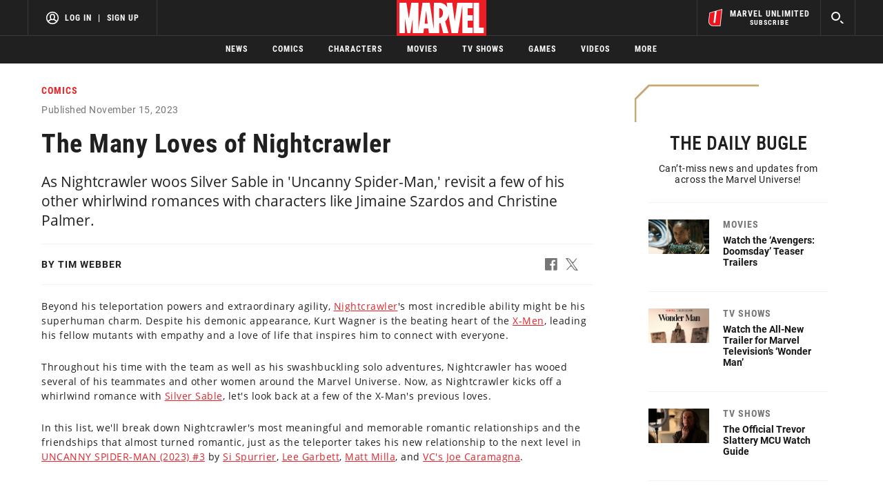

--- FILE ---
content_type: text/html; charset=utf-8
request_url: https://www.marvel.com/articles/comics/nightcrawler-girlfriend-love-list
body_size: 60070
content:
<!DOCTYPE html><html><head><script type="text/javascript">window.NREUM||(NREUM={});NREUM.info = {"agent":"","beacon":"bam.nr-data.net","errorBeacon":"bam.nr-data.net","licenseKey":"8d01ff17d1","applicationID":"1568724398,1568730286","agentToken":null,"applicationTime":28.931199,"transactionName":"NVNRYRdWV0tQWxcIXQwZfVoXWlhUWEIGBWcQXxwf","queueTime":0,"ttGuid":"e9c947299e68e2bf"}; (window.NREUM||(NREUM={})).init={privacy:{cookies_enabled:true},ajax:{deny_list:["bam.nr-data.net"]},feature_flags:["soft_nav"],distributed_tracing:{enabled:true}};(window.NREUM||(NREUM={})).loader_config={agentID:"1588772598",accountID:"143510",trustKey:"486618",xpid:"VQIEVFdTGwIFUllVBQUEX1w=",licenseKey:"8d01ff17d1",applicationID:"1568724398",browserID:"1588772598"};;/*! For license information please see nr-loader-spa-1.308.0.min.js.LICENSE.txt */
(()=>{var e,t,r={384:(e,t,r)=>{"use strict";r.d(t,{NT:()=>a,US:()=>u,Zm:()=>o,bQ:()=>d,dV:()=>c,pV:()=>l});var n=r(6154),i=r(1863),s=r(1910);const a={beacon:"bam.nr-data.net",errorBeacon:"bam.nr-data.net"};function o(){return n.gm.NREUM||(n.gm.NREUM={}),void 0===n.gm.newrelic&&(n.gm.newrelic=n.gm.NREUM),n.gm.NREUM}function c(){let e=o();return e.o||(e.o={ST:n.gm.setTimeout,SI:n.gm.setImmediate||n.gm.setInterval,CT:n.gm.clearTimeout,XHR:n.gm.XMLHttpRequest,REQ:n.gm.Request,EV:n.gm.Event,PR:n.gm.Promise,MO:n.gm.MutationObserver,FETCH:n.gm.fetch,WS:n.gm.WebSocket},(0,s.i)(...Object.values(e.o))),e}function d(e,t){let r=o();r.initializedAgents??={},t.initializedAt={ms:(0,i.t)(),date:new Date},r.initializedAgents[e]=t}function u(e,t){o()[e]=t}function l(){return function(){let e=o();const t=e.info||{};e.info={beacon:a.beacon,errorBeacon:a.errorBeacon,...t}}(),function(){let e=o();const t=e.init||{};e.init={...t}}(),c(),function(){let e=o();const t=e.loader_config||{};e.loader_config={...t}}(),o()}},782:(e,t,r)=>{"use strict";r.d(t,{T:()=>n});const n=r(860).K7.pageViewTiming},860:(e,t,r)=>{"use strict";r.d(t,{$J:()=>u,K7:()=>c,P3:()=>d,XX:()=>i,Yy:()=>o,df:()=>s,qY:()=>n,v4:()=>a});const n="events",i="jserrors",s="browser/blobs",a="rum",o="browser/logs",c={ajax:"ajax",genericEvents:"generic_events",jserrors:i,logging:"logging",metrics:"metrics",pageAction:"page_action",pageViewEvent:"page_view_event",pageViewTiming:"page_view_timing",sessionReplay:"session_replay",sessionTrace:"session_trace",softNav:"soft_navigations",spa:"spa"},d={[c.pageViewEvent]:1,[c.pageViewTiming]:2,[c.metrics]:3,[c.jserrors]:4,[c.spa]:5,[c.ajax]:6,[c.sessionTrace]:7,[c.softNav]:8,[c.sessionReplay]:9,[c.logging]:10,[c.genericEvents]:11},u={[c.pageViewEvent]:a,[c.pageViewTiming]:n,[c.ajax]:n,[c.spa]:n,[c.softNav]:n,[c.metrics]:i,[c.jserrors]:i,[c.sessionTrace]:s,[c.sessionReplay]:s,[c.logging]:o,[c.genericEvents]:"ins"}},944:(e,t,r)=>{"use strict";r.d(t,{R:()=>i});var n=r(3241);function i(e,t){"function"==typeof console.debug&&(console.debug("New Relic Warning: https://github.com/newrelic/newrelic-browser-agent/blob/main/docs/warning-codes.md#".concat(e),t),(0,n.W)({agentIdentifier:null,drained:null,type:"data",name:"warn",feature:"warn",data:{code:e,secondary:t}}))}},993:(e,t,r)=>{"use strict";r.d(t,{A$:()=>s,ET:()=>a,TZ:()=>o,p_:()=>i});var n=r(860);const i={ERROR:"ERROR",WARN:"WARN",INFO:"INFO",DEBUG:"DEBUG",TRACE:"TRACE"},s={OFF:0,ERROR:1,WARN:2,INFO:3,DEBUG:4,TRACE:5},a="log",o=n.K7.logging},1541:(e,t,r)=>{"use strict";r.d(t,{U:()=>i,f:()=>n});const n={MFE:"MFE",BA:"BA"};function i(e,t){if(2!==t?.harvestEndpointVersion)return{};const r=t.agentRef.runtime.appMetadata.agents[0].entityGuid;return e?{"source.id":e.id,"source.name":e.name,"source.type":e.type,"parent.id":e.parent?.id||r,"parent.type":e.parent?.type||n.BA}:{"entity.guid":r,appId:t.agentRef.info.applicationID}}},1687:(e,t,r)=>{"use strict";r.d(t,{Ak:()=>d,Ze:()=>h,x3:()=>u});var n=r(3241),i=r(7836),s=r(3606),a=r(860),o=r(2646);const c={};function d(e,t){const r={staged:!1,priority:a.P3[t]||0};l(e),c[e].get(t)||c[e].set(t,r)}function u(e,t){e&&c[e]&&(c[e].get(t)&&c[e].delete(t),p(e,t,!1),c[e].size&&f(e))}function l(e){if(!e)throw new Error("agentIdentifier required");c[e]||(c[e]=new Map)}function h(e="",t="feature",r=!1){if(l(e),!e||!c[e].get(t)||r)return p(e,t);c[e].get(t).staged=!0,f(e)}function f(e){const t=Array.from(c[e]);t.every(([e,t])=>t.staged)&&(t.sort((e,t)=>e[1].priority-t[1].priority),t.forEach(([t])=>{c[e].delete(t),p(e,t)}))}function p(e,t,r=!0){const a=e?i.ee.get(e):i.ee,c=s.i.handlers;if(!a.aborted&&a.backlog&&c){if((0,n.W)({agentIdentifier:e,type:"lifecycle",name:"drain",feature:t}),r){const e=a.backlog[t],r=c[t];if(r){for(let t=0;e&&t<e.length;++t)g(e[t],r);Object.entries(r).forEach(([e,t])=>{Object.values(t||{}).forEach(t=>{t[0]?.on&&t[0]?.context()instanceof o.y&&t[0].on(e,t[1])})})}}a.isolatedBacklog||delete c[t],a.backlog[t]=null,a.emit("drain-"+t,[])}}function g(e,t){var r=e[1];Object.values(t[r]||{}).forEach(t=>{var r=e[0];if(t[0]===r){var n=t[1],i=e[3],s=e[2];n.apply(i,s)}})}},1738:(e,t,r)=>{"use strict";r.d(t,{U:()=>f,Y:()=>h});var n=r(3241),i=r(9908),s=r(1863),a=r(944),o=r(5701),c=r(3969),d=r(8362),u=r(860),l=r(4261);function h(e,t,r,s){const h=s||r;!h||h[e]&&h[e]!==d.d.prototype[e]||(h[e]=function(){(0,i.p)(c.xV,["API/"+e+"/called"],void 0,u.K7.metrics,r.ee),(0,n.W)({agentIdentifier:r.agentIdentifier,drained:!!o.B?.[r.agentIdentifier],type:"data",name:"api",feature:l.Pl+e,data:{}});try{return t.apply(this,arguments)}catch(e){(0,a.R)(23,e)}})}function f(e,t,r,n,a){const o=e.info;null===r?delete o.jsAttributes[t]:o.jsAttributes[t]=r,(a||null===r)&&(0,i.p)(l.Pl+n,[(0,s.t)(),t,r],void 0,"session",e.ee)}},1741:(e,t,r)=>{"use strict";r.d(t,{W:()=>s});var n=r(944),i=r(4261);class s{#e(e,...t){if(this[e]!==s.prototype[e])return this[e](...t);(0,n.R)(35,e)}addPageAction(e,t){return this.#e(i.hG,e,t)}register(e){return this.#e(i.eY,e)}recordCustomEvent(e,t){return this.#e(i.fF,e,t)}setPageViewName(e,t){return this.#e(i.Fw,e,t)}setCustomAttribute(e,t,r){return this.#e(i.cD,e,t,r)}noticeError(e,t){return this.#e(i.o5,e,t)}setUserId(e,t=!1){return this.#e(i.Dl,e,t)}setApplicationVersion(e){return this.#e(i.nb,e)}setErrorHandler(e){return this.#e(i.bt,e)}addRelease(e,t){return this.#e(i.k6,e,t)}log(e,t){return this.#e(i.$9,e,t)}start(){return this.#e(i.d3)}finished(e){return this.#e(i.BL,e)}recordReplay(){return this.#e(i.CH)}pauseReplay(){return this.#e(i.Tb)}addToTrace(e){return this.#e(i.U2,e)}setCurrentRouteName(e){return this.#e(i.PA,e)}interaction(e){return this.#e(i.dT,e)}wrapLogger(e,t,r){return this.#e(i.Wb,e,t,r)}measure(e,t){return this.#e(i.V1,e,t)}consent(e){return this.#e(i.Pv,e)}}},1863:(e,t,r)=>{"use strict";function n(){return Math.floor(performance.now())}r.d(t,{t:()=>n})},1910:(e,t,r)=>{"use strict";r.d(t,{i:()=>s});var n=r(944);const i=new Map;function s(...e){return e.every(e=>{if(i.has(e))return i.get(e);const t="function"==typeof e?e.toString():"",r=t.includes("[native code]"),s=t.includes("nrWrapper");return r||s||(0,n.R)(64,e?.name||t),i.set(e,r),r})}},2555:(e,t,r)=>{"use strict";r.d(t,{D:()=>o,f:()=>a});var n=r(384),i=r(8122);const s={beacon:n.NT.beacon,errorBeacon:n.NT.errorBeacon,licenseKey:void 0,applicationID:void 0,sa:void 0,queueTime:void 0,applicationTime:void 0,ttGuid:void 0,user:void 0,account:void 0,product:void 0,extra:void 0,jsAttributes:{},userAttributes:void 0,atts:void 0,transactionName:void 0,tNamePlain:void 0};function a(e){try{return!!e.licenseKey&&!!e.errorBeacon&&!!e.applicationID}catch(e){return!1}}const o=e=>(0,i.a)(e,s)},2614:(e,t,r)=>{"use strict";r.d(t,{BB:()=>a,H3:()=>n,g:()=>d,iL:()=>c,tS:()=>o,uh:()=>i,wk:()=>s});const n="NRBA",i="SESSION",s=144e5,a=18e5,o={STARTED:"session-started",PAUSE:"session-pause",RESET:"session-reset",RESUME:"session-resume",UPDATE:"session-update"},c={SAME_TAB:"same-tab",CROSS_TAB:"cross-tab"},d={OFF:0,FULL:1,ERROR:2}},2646:(e,t,r)=>{"use strict";r.d(t,{y:()=>n});class n{constructor(e){this.contextId=e}}},2843:(e,t,r)=>{"use strict";r.d(t,{G:()=>s,u:()=>i});var n=r(3878);function i(e,t=!1,r,i){(0,n.DD)("visibilitychange",function(){if(t)return void("hidden"===document.visibilityState&&e());e(document.visibilityState)},r,i)}function s(e,t,r){(0,n.sp)("pagehide",e,t,r)}},3241:(e,t,r)=>{"use strict";r.d(t,{W:()=>s});var n=r(6154);const i="newrelic";function s(e={}){try{n.gm.dispatchEvent(new CustomEvent(i,{detail:e}))}catch(e){}}},3304:(e,t,r)=>{"use strict";r.d(t,{A:()=>s});var n=r(7836);const i=()=>{const e=new WeakSet;return(t,r)=>{if("object"==typeof r&&null!==r){if(e.has(r))return;e.add(r)}return r}};function s(e){try{return JSON.stringify(e,i())??""}catch(e){try{n.ee.emit("internal-error",[e])}catch(e){}return""}}},3333:(e,t,r)=>{"use strict";r.d(t,{$v:()=>u,TZ:()=>n,Xh:()=>c,Zp:()=>i,kd:()=>d,mq:()=>o,nf:()=>a,qN:()=>s});const n=r(860).K7.genericEvents,i=["auxclick","click","copy","keydown","paste","scrollend"],s=["focus","blur"],a=4,o=1e3,c=2e3,d=["PageAction","UserAction","BrowserPerformance"],u={RESOURCES:"experimental.resources",REGISTER:"register"}},3434:(e,t,r)=>{"use strict";r.d(t,{Jt:()=>s,YM:()=>d});var n=r(7836),i=r(5607);const s="nr@original:".concat(i.W),a=50;var o=Object.prototype.hasOwnProperty,c=!1;function d(e,t){return e||(e=n.ee),r.inPlace=function(e,t,n,i,s){n||(n="");const a="-"===n.charAt(0);for(let o=0;o<t.length;o++){const c=t[o],d=e[c];l(d)||(e[c]=r(d,a?c+n:n,i,c,s))}},r.flag=s,r;function r(t,r,n,c,d){return l(t)?t:(r||(r=""),nrWrapper[s]=t,function(e,t,r){if(Object.defineProperty&&Object.keys)try{return Object.keys(e).forEach(function(r){Object.defineProperty(t,r,{get:function(){return e[r]},set:function(t){return e[r]=t,t}})}),t}catch(e){u([e],r)}for(var n in e)o.call(e,n)&&(t[n]=e[n])}(t,nrWrapper,e),nrWrapper);function nrWrapper(){var s,o,l,h;let f;try{o=this,s=[...arguments],l="function"==typeof n?n(s,o):n||{}}catch(t){u([t,"",[s,o,c],l],e)}i(r+"start",[s,o,c],l,d);const p=performance.now();let g;try{return h=t.apply(o,s),g=performance.now(),h}catch(e){throw g=performance.now(),i(r+"err",[s,o,e],l,d),f=e,f}finally{const e=g-p,t={start:p,end:g,duration:e,isLongTask:e>=a,methodName:c,thrownError:f};t.isLongTask&&i("long-task",[t,o],l,d),i(r+"end",[s,o,h],l,d)}}}function i(r,n,i,s){if(!c||t){var a=c;c=!0;try{e.emit(r,n,i,t,s)}catch(t){u([t,r,n,i],e)}c=a}}}function u(e,t){t||(t=n.ee);try{t.emit("internal-error",e)}catch(e){}}function l(e){return!(e&&"function"==typeof e&&e.apply&&!e[s])}},3606:(e,t,r)=>{"use strict";r.d(t,{i:()=>s});var n=r(9908);s.on=a;var i=s.handlers={};function s(e,t,r,s){a(s||n.d,i,e,t,r)}function a(e,t,r,i,s){s||(s="feature"),e||(e=n.d);var a=t[s]=t[s]||{};(a[r]=a[r]||[]).push([e,i])}},3738:(e,t,r)=>{"use strict";r.d(t,{He:()=>i,Kp:()=>o,Lc:()=>d,Rz:()=>u,TZ:()=>n,bD:()=>s,d3:()=>a,jx:()=>l,sl:()=>h,uP:()=>c});const n=r(860).K7.sessionTrace,i="bstResource",s="resource",a="-start",o="-end",c="fn"+a,d="fn"+o,u="pushState",l=1e3,h=3e4},3785:(e,t,r)=>{"use strict";r.d(t,{R:()=>c,b:()=>d});var n=r(9908),i=r(1863),s=r(860),a=r(3969),o=r(993);function c(e,t,r={},c=o.p_.INFO,d=!0,u,l=(0,i.t)()){(0,n.p)(a.xV,["API/logging/".concat(c.toLowerCase(),"/called")],void 0,s.K7.metrics,e),(0,n.p)(o.ET,[l,t,r,c,d,u],void 0,s.K7.logging,e)}function d(e){return"string"==typeof e&&Object.values(o.p_).some(t=>t===e.toUpperCase().trim())}},3878:(e,t,r)=>{"use strict";function n(e,t){return{capture:e,passive:!1,signal:t}}function i(e,t,r=!1,i){window.addEventListener(e,t,n(r,i))}function s(e,t,r=!1,i){document.addEventListener(e,t,n(r,i))}r.d(t,{DD:()=>s,jT:()=>n,sp:()=>i})},3962:(e,t,r)=>{"use strict";r.d(t,{AM:()=>a,O2:()=>l,OV:()=>s,Qu:()=>h,TZ:()=>c,ih:()=>f,pP:()=>o,t1:()=>u,tC:()=>i,wD:()=>d});var n=r(860);const i=["click","keydown","submit"],s="popstate",a="api",o="initialPageLoad",c=n.K7.softNav,d=5e3,u=500,l={INITIAL_PAGE_LOAD:"",ROUTE_CHANGE:1,UNSPECIFIED:2},h={INTERACTION:1,AJAX:2,CUSTOM_END:3,CUSTOM_TRACER:4},f={IP:"in progress",PF:"pending finish",FIN:"finished",CAN:"cancelled"}},3969:(e,t,r)=>{"use strict";r.d(t,{TZ:()=>n,XG:()=>o,rs:()=>i,xV:()=>a,z_:()=>s});const n=r(860).K7.metrics,i="sm",s="cm",a="storeSupportabilityMetrics",o="storeEventMetrics"},4234:(e,t,r)=>{"use strict";r.d(t,{W:()=>s});var n=r(7836),i=r(1687);class s{constructor(e,t){this.agentIdentifier=e,this.ee=n.ee.get(e),this.featureName=t,this.blocked=!1}deregisterDrain(){(0,i.x3)(this.agentIdentifier,this.featureName)}}},4261:(e,t,r)=>{"use strict";r.d(t,{$9:()=>u,BL:()=>c,CH:()=>p,Dl:()=>R,Fw:()=>w,PA:()=>v,Pl:()=>n,Pv:()=>A,Tb:()=>h,U2:()=>a,V1:()=>E,Wb:()=>T,bt:()=>y,cD:()=>b,d3:()=>x,dT:()=>d,eY:()=>g,fF:()=>f,hG:()=>s,hw:()=>i,k6:()=>o,nb:()=>m,o5:()=>l});const n="api-",i=n+"ixn-",s="addPageAction",a="addToTrace",o="addRelease",c="finished",d="interaction",u="log",l="noticeError",h="pauseReplay",f="recordCustomEvent",p="recordReplay",g="register",m="setApplicationVersion",v="setCurrentRouteName",b="setCustomAttribute",y="setErrorHandler",w="setPageViewName",R="setUserId",x="start",T="wrapLogger",E="measure",A="consent"},5205:(e,t,r)=>{"use strict";r.d(t,{j:()=>S});var n=r(384),i=r(1741);var s=r(2555),a=r(3333);const o=e=>{if(!e||"string"!=typeof e)return!1;try{document.createDocumentFragment().querySelector(e)}catch{return!1}return!0};var c=r(2614),d=r(944),u=r(8122);const l="[data-nr-mask]",h=e=>(0,u.a)(e,(()=>{const e={feature_flags:[],experimental:{allow_registered_children:!1,resources:!1},mask_selector:"*",block_selector:"[data-nr-block]",mask_input_options:{color:!1,date:!1,"datetime-local":!1,email:!1,month:!1,number:!1,range:!1,search:!1,tel:!1,text:!1,time:!1,url:!1,week:!1,textarea:!1,select:!1,password:!0}};return{ajax:{deny_list:void 0,block_internal:!0,enabled:!0,autoStart:!0},api:{get allow_registered_children(){return e.feature_flags.includes(a.$v.REGISTER)||e.experimental.allow_registered_children},set allow_registered_children(t){e.experimental.allow_registered_children=t},duplicate_registered_data:!1},browser_consent_mode:{enabled:!1},distributed_tracing:{enabled:void 0,exclude_newrelic_header:void 0,cors_use_newrelic_header:void 0,cors_use_tracecontext_headers:void 0,allowed_origins:void 0},get feature_flags(){return e.feature_flags},set feature_flags(t){e.feature_flags=t},generic_events:{enabled:!0,autoStart:!0},harvest:{interval:30},jserrors:{enabled:!0,autoStart:!0},logging:{enabled:!0,autoStart:!0},metrics:{enabled:!0,autoStart:!0},obfuscate:void 0,page_action:{enabled:!0},page_view_event:{enabled:!0,autoStart:!0},page_view_timing:{enabled:!0,autoStart:!0},performance:{capture_marks:!1,capture_measures:!1,capture_detail:!0,resources:{get enabled(){return e.feature_flags.includes(a.$v.RESOURCES)||e.experimental.resources},set enabled(t){e.experimental.resources=t},asset_types:[],first_party_domains:[],ignore_newrelic:!0}},privacy:{cookies_enabled:!0},proxy:{assets:void 0,beacon:void 0},session:{expiresMs:c.wk,inactiveMs:c.BB},session_replay:{autoStart:!0,enabled:!1,preload:!1,sampling_rate:10,error_sampling_rate:100,collect_fonts:!1,inline_images:!1,fix_stylesheets:!0,mask_all_inputs:!0,get mask_text_selector(){return e.mask_selector},set mask_text_selector(t){o(t)?e.mask_selector="".concat(t,",").concat(l):""===t||null===t?e.mask_selector=l:(0,d.R)(5,t)},get block_class(){return"nr-block"},get ignore_class(){return"nr-ignore"},get mask_text_class(){return"nr-mask"},get block_selector(){return e.block_selector},set block_selector(t){o(t)?e.block_selector+=",".concat(t):""!==t&&(0,d.R)(6,t)},get mask_input_options(){return e.mask_input_options},set mask_input_options(t){t&&"object"==typeof t?e.mask_input_options={...t,password:!0}:(0,d.R)(7,t)}},session_trace:{enabled:!0,autoStart:!0},soft_navigations:{enabled:!0,autoStart:!0},spa:{enabled:!0,autoStart:!0},ssl:void 0,user_actions:{enabled:!0,elementAttributes:["id","className","tagName","type"]}}})());var f=r(6154),p=r(9324);let g=0;const m={buildEnv:p.F3,distMethod:p.Xs,version:p.xv,originTime:f.WN},v={consented:!1},b={appMetadata:{},get consented(){return this.session?.state?.consent||v.consented},set consented(e){v.consented=e},customTransaction:void 0,denyList:void 0,disabled:!1,harvester:void 0,isolatedBacklog:!1,isRecording:!1,loaderType:void 0,maxBytes:3e4,obfuscator:void 0,onerror:void 0,ptid:void 0,releaseIds:{},session:void 0,timeKeeper:void 0,registeredEntities:[],jsAttributesMetadata:{bytes:0},get harvestCount(){return++g}},y=e=>{const t=(0,u.a)(e,b),r=Object.keys(m).reduce((e,t)=>(e[t]={value:m[t],writable:!1,configurable:!0,enumerable:!0},e),{});return Object.defineProperties(t,r)};var w=r(5701);const R=e=>{const t=e.startsWith("http");e+="/",r.p=t?e:"https://"+e};var x=r(7836),T=r(3241);const E={accountID:void 0,trustKey:void 0,agentID:void 0,licenseKey:void 0,applicationID:void 0,xpid:void 0},A=e=>(0,u.a)(e,E),_=new Set;function S(e,t={},r,a){let{init:o,info:c,loader_config:d,runtime:u={},exposed:l=!0}=t;if(!c){const e=(0,n.pV)();o=e.init,c=e.info,d=e.loader_config}e.init=h(o||{}),e.loader_config=A(d||{}),c.jsAttributes??={},f.bv&&(c.jsAttributes.isWorker=!0),e.info=(0,s.D)(c);const p=e.init,g=[c.beacon,c.errorBeacon];_.has(e.agentIdentifier)||(p.proxy.assets&&(R(p.proxy.assets),g.push(p.proxy.assets)),p.proxy.beacon&&g.push(p.proxy.beacon),e.beacons=[...g],function(e){const t=(0,n.pV)();Object.getOwnPropertyNames(i.W.prototype).forEach(r=>{const n=i.W.prototype[r];if("function"!=typeof n||"constructor"===n)return;let s=t[r];e[r]&&!1!==e.exposed&&"micro-agent"!==e.runtime?.loaderType&&(t[r]=(...t)=>{const n=e[r](...t);return s?s(...t):n})})}(e),(0,n.US)("activatedFeatures",w.B)),u.denyList=[...p.ajax.deny_list||[],...p.ajax.block_internal?g:[]],u.ptid=e.agentIdentifier,u.loaderType=r,e.runtime=y(u),_.has(e.agentIdentifier)||(e.ee=x.ee.get(e.agentIdentifier),e.exposed=l,(0,T.W)({agentIdentifier:e.agentIdentifier,drained:!!w.B?.[e.agentIdentifier],type:"lifecycle",name:"initialize",feature:void 0,data:e.config})),_.add(e.agentIdentifier)}},5270:(e,t,r)=>{"use strict";r.d(t,{Aw:()=>a,SR:()=>s,rF:()=>o});var n=r(384),i=r(7767);function s(e){return!!(0,n.dV)().o.MO&&(0,i.V)(e)&&!0===e?.session_trace.enabled}function a(e){return!0===e?.session_replay.preload&&s(e)}function o(e,t){try{if("string"==typeof t?.type){if("password"===t.type.toLowerCase())return"*".repeat(e?.length||0);if(void 0!==t?.dataset?.nrUnmask||t?.classList?.contains("nr-unmask"))return e}}catch(e){}return"string"==typeof e?e.replace(/[\S]/g,"*"):"*".repeat(e?.length||0)}},5289:(e,t,r)=>{"use strict";r.d(t,{GG:()=>a,Qr:()=>c,sB:()=>o});var n=r(3878),i=r(6389);function s(){return"undefined"==typeof document||"complete"===document.readyState}function a(e,t){if(s())return e();const r=(0,i.J)(e),a=setInterval(()=>{s()&&(clearInterval(a),r())},500);(0,n.sp)("load",r,t)}function o(e){if(s())return e();(0,n.DD)("DOMContentLoaded",e)}function c(e){if(s())return e();(0,n.sp)("popstate",e)}},5607:(e,t,r)=>{"use strict";r.d(t,{W:()=>n});const n=(0,r(9566).bz)()},5701:(e,t,r)=>{"use strict";r.d(t,{B:()=>s,t:()=>a});var n=r(3241);const i=new Set,s={};function a(e,t){const r=t.agentIdentifier;s[r]??={},e&&"object"==typeof e&&(i.has(r)||(t.ee.emit("rumresp",[e]),s[r]=e,i.add(r),(0,n.W)({agentIdentifier:r,loaded:!0,drained:!0,type:"lifecycle",name:"load",feature:void 0,data:e})))}},6154:(e,t,r)=>{"use strict";r.d(t,{OF:()=>d,RI:()=>i,WN:()=>h,bv:()=>s,eN:()=>f,gm:()=>a,lR:()=>l,m:()=>c,mw:()=>o,sb:()=>u});var n=r(1863);const i="undefined"!=typeof window&&!!window.document,s="undefined"!=typeof WorkerGlobalScope&&("undefined"!=typeof self&&self instanceof WorkerGlobalScope&&self.navigator instanceof WorkerNavigator||"undefined"!=typeof globalThis&&globalThis instanceof WorkerGlobalScope&&globalThis.navigator instanceof WorkerNavigator),a=i?window:"undefined"!=typeof WorkerGlobalScope&&("undefined"!=typeof self&&self instanceof WorkerGlobalScope&&self||"undefined"!=typeof globalThis&&globalThis instanceof WorkerGlobalScope&&globalThis),o=Boolean("hidden"===a?.document?.visibilityState),c=""+a?.location,d=/iPad|iPhone|iPod/.test(a.navigator?.userAgent),u=d&&"undefined"==typeof SharedWorker,l=(()=>{const e=a.navigator?.userAgent?.match(/Firefox[/\s](\d+\.\d+)/);return Array.isArray(e)&&e.length>=2?+e[1]:0})(),h=Date.now()-(0,n.t)(),f=()=>"undefined"!=typeof PerformanceNavigationTiming&&a?.performance?.getEntriesByType("navigation")?.[0]?.responseStart},6344:(e,t,r)=>{"use strict";r.d(t,{BB:()=>u,Qb:()=>l,TZ:()=>i,Ug:()=>a,Vh:()=>s,_s:()=>o,bc:()=>d,yP:()=>c});var n=r(2614);const i=r(860).K7.sessionReplay,s="errorDuringReplay",a=.12,o={DomContentLoaded:0,Load:1,FullSnapshot:2,IncrementalSnapshot:3,Meta:4,Custom:5},c={[n.g.ERROR]:15e3,[n.g.FULL]:3e5,[n.g.OFF]:0},d={RESET:{message:"Session was reset",sm:"Reset"},IMPORT:{message:"Recorder failed to import",sm:"Import"},TOO_MANY:{message:"429: Too Many Requests",sm:"Too-Many"},TOO_BIG:{message:"Payload was too large",sm:"Too-Big"},CROSS_TAB:{message:"Session Entity was set to OFF on another tab",sm:"Cross-Tab"},ENTITLEMENTS:{message:"Session Replay is not allowed and will not be started",sm:"Entitlement"}},u=5e3,l={API:"api",RESUME:"resume",SWITCH_TO_FULL:"switchToFull",INITIALIZE:"initialize",PRELOAD:"preload"}},6389:(e,t,r)=>{"use strict";function n(e,t=500,r={}){const n=r?.leading||!1;let i;return(...r)=>{n&&void 0===i&&(e.apply(this,r),i=setTimeout(()=>{i=clearTimeout(i)},t)),n||(clearTimeout(i),i=setTimeout(()=>{e.apply(this,r)},t))}}function i(e){let t=!1;return(...r)=>{t||(t=!0,e.apply(this,r))}}r.d(t,{J:()=>i,s:()=>n})},6630:(e,t,r)=>{"use strict";r.d(t,{T:()=>n});const n=r(860).K7.pageViewEvent},6774:(e,t,r)=>{"use strict";r.d(t,{T:()=>n});const n=r(860).K7.jserrors},7295:(e,t,r)=>{"use strict";r.d(t,{Xv:()=>a,gX:()=>i,iW:()=>s});var n=[];function i(e){if(!e||s(e))return!1;if(0===n.length)return!0;if("*"===n[0].hostname)return!1;for(var t=0;t<n.length;t++){var r=n[t];if(r.hostname.test(e.hostname)&&r.pathname.test(e.pathname))return!1}return!0}function s(e){return void 0===e.hostname}function a(e){if(n=[],e&&e.length)for(var t=0;t<e.length;t++){let r=e[t];if(!r)continue;if("*"===r)return void(n=[{hostname:"*"}]);0===r.indexOf("http://")?r=r.substring(7):0===r.indexOf("https://")&&(r=r.substring(8));const i=r.indexOf("/");let s,a;i>0?(s=r.substring(0,i),a=r.substring(i)):(s=r,a="*");let[c]=s.split(":");n.push({hostname:o(c),pathname:o(a,!0)})}}function o(e,t=!1){const r=e.replace(/[.+?^${}()|[\]\\]/g,e=>"\\"+e).replace(/\*/g,".*?");return new RegExp((t?"^":"")+r+"$")}},7485:(e,t,r)=>{"use strict";r.d(t,{D:()=>i});var n=r(6154);function i(e){if(0===(e||"").indexOf("data:"))return{protocol:"data"};try{const t=new URL(e,location.href),r={port:t.port,hostname:t.hostname,pathname:t.pathname,search:t.search,protocol:t.protocol.slice(0,t.protocol.indexOf(":")),sameOrigin:t.protocol===n.gm?.location?.protocol&&t.host===n.gm?.location?.host};return r.port&&""!==r.port||("http:"===t.protocol&&(r.port="80"),"https:"===t.protocol&&(r.port="443")),r.pathname&&""!==r.pathname?r.pathname.startsWith("/")||(r.pathname="/".concat(r.pathname)):r.pathname="/",r}catch(e){return{}}}},7699:(e,t,r)=>{"use strict";r.d(t,{It:()=>s,KC:()=>o,No:()=>i,qh:()=>a});var n=r(860);const i=16e3,s=1e6,a="SESSION_ERROR",o={[n.K7.logging]:!0,[n.K7.genericEvents]:!1,[n.K7.jserrors]:!1,[n.K7.ajax]:!1}},7767:(e,t,r)=>{"use strict";r.d(t,{V:()=>i});var n=r(6154);const i=e=>n.RI&&!0===e?.privacy.cookies_enabled},7836:(e,t,r)=>{"use strict";r.d(t,{P:()=>o,ee:()=>c});var n=r(384),i=r(8990),s=r(2646),a=r(5607);const o="nr@context:".concat(a.W),c=function e(t,r){var n={},a={},u={},l=!1;try{l=16===r.length&&d.initializedAgents?.[r]?.runtime.isolatedBacklog}catch(e){}var h={on:p,addEventListener:p,removeEventListener:function(e,t){var r=n[e];if(!r)return;for(var i=0;i<r.length;i++)r[i]===t&&r.splice(i,1)},emit:function(e,r,n,i,s){!1!==s&&(s=!0);if(c.aborted&&!i)return;t&&s&&t.emit(e,r,n);var o=f(n);g(e).forEach(e=>{e.apply(o,r)});var d=v()[a[e]];d&&d.push([h,e,r,o]);return o},get:m,listeners:g,context:f,buffer:function(e,t){const r=v();if(t=t||"feature",h.aborted)return;Object.entries(e||{}).forEach(([e,n])=>{a[n]=t,t in r||(r[t]=[])})},abort:function(){h._aborted=!0,Object.keys(h.backlog).forEach(e=>{delete h.backlog[e]})},isBuffering:function(e){return!!v()[a[e]]},debugId:r,backlog:l?{}:t&&"object"==typeof t.backlog?t.backlog:{},isolatedBacklog:l};return Object.defineProperty(h,"aborted",{get:()=>{let e=h._aborted||!1;return e||(t&&(e=t.aborted),e)}}),h;function f(e){return e&&e instanceof s.y?e:e?(0,i.I)(e,o,()=>new s.y(o)):new s.y(o)}function p(e,t){n[e]=g(e).concat(t)}function g(e){return n[e]||[]}function m(t){return u[t]=u[t]||e(h,t)}function v(){return h.backlog}}(void 0,"globalEE"),d=(0,n.Zm)();d.ee||(d.ee=c)},8122:(e,t,r)=>{"use strict";r.d(t,{a:()=>i});var n=r(944);function i(e,t){try{if(!e||"object"!=typeof e)return(0,n.R)(3);if(!t||"object"!=typeof t)return(0,n.R)(4);const r=Object.create(Object.getPrototypeOf(t),Object.getOwnPropertyDescriptors(t)),s=0===Object.keys(r).length?e:r;for(let a in s)if(void 0!==e[a])try{if(null===e[a]){r[a]=null;continue}Array.isArray(e[a])&&Array.isArray(t[a])?r[a]=Array.from(new Set([...e[a],...t[a]])):"object"==typeof e[a]&&"object"==typeof t[a]?r[a]=i(e[a],t[a]):r[a]=e[a]}catch(e){r[a]||(0,n.R)(1,e)}return r}catch(e){(0,n.R)(2,e)}}},8139:(e,t,r)=>{"use strict";r.d(t,{u:()=>h});var n=r(7836),i=r(3434),s=r(8990),a=r(6154);const o={},c=a.gm.XMLHttpRequest,d="addEventListener",u="removeEventListener",l="nr@wrapped:".concat(n.P);function h(e){var t=function(e){return(e||n.ee).get("events")}(e);if(o[t.debugId]++)return t;o[t.debugId]=1;var r=(0,i.YM)(t,!0);function h(e){r.inPlace(e,[d,u],"-",p)}function p(e,t){return e[1]}return"getPrototypeOf"in Object&&(a.RI&&f(document,h),c&&f(c.prototype,h),f(a.gm,h)),t.on(d+"-start",function(e,t){var n=e[1];if(null!==n&&("function"==typeof n||"object"==typeof n)&&"newrelic"!==e[0]){var i=(0,s.I)(n,l,function(){var e={object:function(){if("function"!=typeof n.handleEvent)return;return n.handleEvent.apply(n,arguments)},function:n}[typeof n];return e?r(e,"fn-",null,e.name||"anonymous"):n});this.wrapped=e[1]=i}}),t.on(u+"-start",function(e){e[1]=this.wrapped||e[1]}),t}function f(e,t,...r){let n=e;for(;"object"==typeof n&&!Object.prototype.hasOwnProperty.call(n,d);)n=Object.getPrototypeOf(n);n&&t(n,...r)}},8362:(e,t,r)=>{"use strict";r.d(t,{d:()=>s});var n=r(9566),i=r(1741);class s extends i.W{agentIdentifier=(0,n.LA)(16)}},8374:(e,t,r)=>{r.nc=(()=>{try{return document?.currentScript?.nonce}catch(e){}return""})()},8990:(e,t,r)=>{"use strict";r.d(t,{I:()=>i});var n=Object.prototype.hasOwnProperty;function i(e,t,r){if(n.call(e,t))return e[t];var i=r();if(Object.defineProperty&&Object.keys)try{return Object.defineProperty(e,t,{value:i,writable:!0,enumerable:!1}),i}catch(e){}return e[t]=i,i}},9119:(e,t,r)=>{"use strict";r.d(t,{L:()=>s});var n=/([^?#]*)[^#]*(#[^?]*|$).*/,i=/([^?#]*)().*/;function s(e,t){return e?e.replace(t?n:i,"$1$2"):e}},9300:(e,t,r)=>{"use strict";r.d(t,{T:()=>n});const n=r(860).K7.ajax},9324:(e,t,r)=>{"use strict";r.d(t,{AJ:()=>a,F3:()=>i,Xs:()=>s,Yq:()=>o,xv:()=>n});const n="1.308.0",i="PROD",s="CDN",a="@newrelic/rrweb",o="1.0.1"},9566:(e,t,r)=>{"use strict";r.d(t,{LA:()=>o,ZF:()=>c,bz:()=>a,el:()=>d});var n=r(6154);const i="xxxxxxxx-xxxx-4xxx-yxxx-xxxxxxxxxxxx";function s(e,t){return e?15&e[t]:16*Math.random()|0}function a(){const e=n.gm?.crypto||n.gm?.msCrypto;let t,r=0;return e&&e.getRandomValues&&(t=e.getRandomValues(new Uint8Array(30))),i.split("").map(e=>"x"===e?s(t,r++).toString(16):"y"===e?(3&s()|8).toString(16):e).join("")}function o(e){const t=n.gm?.crypto||n.gm?.msCrypto;let r,i=0;t&&t.getRandomValues&&(r=t.getRandomValues(new Uint8Array(e)));const a=[];for(var o=0;o<e;o++)a.push(s(r,i++).toString(16));return a.join("")}function c(){return o(16)}function d(){return o(32)}},9908:(e,t,r)=>{"use strict";r.d(t,{d:()=>n,p:()=>i});var n=r(7836).ee.get("handle");function i(e,t,r,i,s){s?(s.buffer([e],i),s.emit(e,t,r)):(n.buffer([e],i),n.emit(e,t,r))}}},n={};function i(e){var t=n[e];if(void 0!==t)return t.exports;var s=n[e]={exports:{}};return r[e](s,s.exports,i),s.exports}i.m=r,i.d=(e,t)=>{for(var r in t)i.o(t,r)&&!i.o(e,r)&&Object.defineProperty(e,r,{enumerable:!0,get:t[r]})},i.f={},i.e=e=>Promise.all(Object.keys(i.f).reduce((t,r)=>(i.f[r](e,t),t),[])),i.u=e=>({212:"nr-spa-compressor",249:"nr-spa-recorder",478:"nr-spa"}[e]+"-1.308.0.min.js"),i.o=(e,t)=>Object.prototype.hasOwnProperty.call(e,t),e={},t="NRBA-1.308.0.PROD:",i.l=(r,n,s,a)=>{if(e[r])e[r].push(n);else{var o,c;if(void 0!==s)for(var d=document.getElementsByTagName("script"),u=0;u<d.length;u++){var l=d[u];if(l.getAttribute("src")==r||l.getAttribute("data-webpack")==t+s){o=l;break}}if(!o){c=!0;var h={478:"sha512-RSfSVnmHk59T/uIPbdSE0LPeqcEdF4/+XhfJdBuccH5rYMOEZDhFdtnh6X6nJk7hGpzHd9Ujhsy7lZEz/ORYCQ==",249:"sha512-ehJXhmntm85NSqW4MkhfQqmeKFulra3klDyY0OPDUE+sQ3GokHlPh1pmAzuNy//3j4ac6lzIbmXLvGQBMYmrkg==",212:"sha512-B9h4CR46ndKRgMBcK+j67uSR2RCnJfGefU+A7FrgR/k42ovXy5x/MAVFiSvFxuVeEk/pNLgvYGMp1cBSK/G6Fg=="};(o=document.createElement("script")).charset="utf-8",i.nc&&o.setAttribute("nonce",i.nc),o.setAttribute("data-webpack",t+s),o.src=r,0!==o.src.indexOf(window.location.origin+"/")&&(o.crossOrigin="anonymous"),h[a]&&(o.integrity=h[a])}e[r]=[n];var f=(t,n)=>{o.onerror=o.onload=null,clearTimeout(p);var i=e[r];if(delete e[r],o.parentNode&&o.parentNode.removeChild(o),i&&i.forEach(e=>e(n)),t)return t(n)},p=setTimeout(f.bind(null,void 0,{type:"timeout",target:o}),12e4);o.onerror=f.bind(null,o.onerror),o.onload=f.bind(null,o.onload),c&&document.head.appendChild(o)}},i.r=e=>{"undefined"!=typeof Symbol&&Symbol.toStringTag&&Object.defineProperty(e,Symbol.toStringTag,{value:"Module"}),Object.defineProperty(e,"__esModule",{value:!0})},i.p="https://js-agent.newrelic.com/",(()=>{var e={38:0,788:0};i.f.j=(t,r)=>{var n=i.o(e,t)?e[t]:void 0;if(0!==n)if(n)r.push(n[2]);else{var s=new Promise((r,i)=>n=e[t]=[r,i]);r.push(n[2]=s);var a=i.p+i.u(t),o=new Error;i.l(a,r=>{if(i.o(e,t)&&(0!==(n=e[t])&&(e[t]=void 0),n)){var s=r&&("load"===r.type?"missing":r.type),a=r&&r.target&&r.target.src;o.message="Loading chunk "+t+" failed: ("+s+": "+a+")",o.name="ChunkLoadError",o.type=s,o.request=a,n[1](o)}},"chunk-"+t,t)}};var t=(t,r)=>{var n,s,[a,o,c]=r,d=0;if(a.some(t=>0!==e[t])){for(n in o)i.o(o,n)&&(i.m[n]=o[n]);if(c)c(i)}for(t&&t(r);d<a.length;d++)s=a[d],i.o(e,s)&&e[s]&&e[s][0](),e[s]=0},r=self["webpackChunk:NRBA-1.308.0.PROD"]=self["webpackChunk:NRBA-1.308.0.PROD"]||[];r.forEach(t.bind(null,0)),r.push=t.bind(null,r.push.bind(r))})(),(()=>{"use strict";i(8374);var e=i(8362),t=i(860);const r=Object.values(t.K7);var n=i(5205);var s=i(9908),a=i(1863),o=i(4261),c=i(1738);var d=i(1687),u=i(4234),l=i(5289),h=i(6154),f=i(944),p=i(5270),g=i(7767),m=i(6389),v=i(7699);class b extends u.W{constructor(e,t){super(e.agentIdentifier,t),this.agentRef=e,this.abortHandler=void 0,this.featAggregate=void 0,this.loadedSuccessfully=void 0,this.onAggregateImported=new Promise(e=>{this.loadedSuccessfully=e}),this.deferred=Promise.resolve(),!1===e.init[this.featureName].autoStart?this.deferred=new Promise((t,r)=>{this.ee.on("manual-start-all",(0,m.J)(()=>{(0,d.Ak)(e.agentIdentifier,this.featureName),t()}))}):(0,d.Ak)(e.agentIdentifier,t)}importAggregator(e,t,r={}){if(this.featAggregate)return;const n=async()=>{let n;await this.deferred;try{if((0,g.V)(e.init)){const{setupAgentSession:t}=await i.e(478).then(i.bind(i,8766));n=t(e)}}catch(e){(0,f.R)(20,e),this.ee.emit("internal-error",[e]),(0,s.p)(v.qh,[e],void 0,this.featureName,this.ee)}try{if(!this.#t(this.featureName,n,e.init))return(0,d.Ze)(this.agentIdentifier,this.featureName),void this.loadedSuccessfully(!1);const{Aggregate:i}=await t();this.featAggregate=new i(e,r),e.runtime.harvester.initializedAggregates.push(this.featAggregate),this.loadedSuccessfully(!0)}catch(e){(0,f.R)(34,e),this.abortHandler?.(),(0,d.Ze)(this.agentIdentifier,this.featureName,!0),this.loadedSuccessfully(!1),this.ee&&this.ee.abort()}};h.RI?(0,l.GG)(()=>n(),!0):n()}#t(e,r,n){if(this.blocked)return!1;switch(e){case t.K7.sessionReplay:return(0,p.SR)(n)&&!!r;case t.K7.sessionTrace:return!!r;default:return!0}}}var y=i(6630),w=i(2614),R=i(3241);class x extends b{static featureName=y.T;constructor(e){var t;super(e,y.T),this.setupInspectionEvents(e.agentIdentifier),t=e,(0,c.Y)(o.Fw,function(e,r){"string"==typeof e&&("/"!==e.charAt(0)&&(e="/"+e),t.runtime.customTransaction=(r||"http://custom.transaction")+e,(0,s.p)(o.Pl+o.Fw,[(0,a.t)()],void 0,void 0,t.ee))},t),this.importAggregator(e,()=>i.e(478).then(i.bind(i,2467)))}setupInspectionEvents(e){const t=(t,r)=>{t&&(0,R.W)({agentIdentifier:e,timeStamp:t.timeStamp,loaded:"complete"===t.target.readyState,type:"window",name:r,data:t.target.location+""})};(0,l.sB)(e=>{t(e,"DOMContentLoaded")}),(0,l.GG)(e=>{t(e,"load")}),(0,l.Qr)(e=>{t(e,"navigate")}),this.ee.on(w.tS.UPDATE,(t,r)=>{(0,R.W)({agentIdentifier:e,type:"lifecycle",name:"session",data:r})})}}var T=i(384);class E extends e.d{constructor(e){var t;(super(),h.gm)?(this.features={},(0,T.bQ)(this.agentIdentifier,this),this.desiredFeatures=new Set(e.features||[]),this.desiredFeatures.add(x),(0,n.j)(this,e,e.loaderType||"agent"),t=this,(0,c.Y)(o.cD,function(e,r,n=!1){if("string"==typeof e){if(["string","number","boolean"].includes(typeof r)||null===r)return(0,c.U)(t,e,r,o.cD,n);(0,f.R)(40,typeof r)}else(0,f.R)(39,typeof e)},t),function(e){(0,c.Y)(o.Dl,function(t,r=!1){if("string"!=typeof t&&null!==t)return void(0,f.R)(41,typeof t);const n=e.info.jsAttributes["enduser.id"];r&&null!=n&&n!==t?(0,s.p)(o.Pl+"setUserIdAndResetSession",[t],void 0,"session",e.ee):(0,c.U)(e,"enduser.id",t,o.Dl,!0)},e)}(this),function(e){(0,c.Y)(o.nb,function(t){if("string"==typeof t||null===t)return(0,c.U)(e,"application.version",t,o.nb,!1);(0,f.R)(42,typeof t)},e)}(this),function(e){(0,c.Y)(o.d3,function(){e.ee.emit("manual-start-all")},e)}(this),function(e){(0,c.Y)(o.Pv,function(t=!0){if("boolean"==typeof t){if((0,s.p)(o.Pl+o.Pv,[t],void 0,"session",e.ee),e.runtime.consented=t,t){const t=e.features.page_view_event;t.onAggregateImported.then(e=>{const r=t.featAggregate;e&&!r.sentRum&&r.sendRum()})}}else(0,f.R)(65,typeof t)},e)}(this),this.run()):(0,f.R)(21)}get config(){return{info:this.info,init:this.init,loader_config:this.loader_config,runtime:this.runtime}}get api(){return this}run(){try{const e=function(e){const t={};return r.forEach(r=>{t[r]=!!e[r]?.enabled}),t}(this.init),n=[...this.desiredFeatures];n.sort((e,r)=>t.P3[e.featureName]-t.P3[r.featureName]),n.forEach(r=>{if(!e[r.featureName]&&r.featureName!==t.K7.pageViewEvent)return;if(r.featureName===t.K7.spa)return void(0,f.R)(67);const n=function(e){switch(e){case t.K7.ajax:return[t.K7.jserrors];case t.K7.sessionTrace:return[t.K7.ajax,t.K7.pageViewEvent];case t.K7.sessionReplay:return[t.K7.sessionTrace];case t.K7.pageViewTiming:return[t.K7.pageViewEvent];default:return[]}}(r.featureName).filter(e=>!(e in this.features));n.length>0&&(0,f.R)(36,{targetFeature:r.featureName,missingDependencies:n}),this.features[r.featureName]=new r(this)})}catch(e){(0,f.R)(22,e);for(const e in this.features)this.features[e].abortHandler?.();const t=(0,T.Zm)();delete t.initializedAgents[this.agentIdentifier]?.features,delete this.sharedAggregator;return t.ee.get(this.agentIdentifier).abort(),!1}}}var A=i(2843),_=i(782);class S extends b{static featureName=_.T;constructor(e){super(e,_.T),h.RI&&((0,A.u)(()=>(0,s.p)("docHidden",[(0,a.t)()],void 0,_.T,this.ee),!0),(0,A.G)(()=>(0,s.p)("winPagehide",[(0,a.t)()],void 0,_.T,this.ee)),this.importAggregator(e,()=>i.e(478).then(i.bind(i,9917))))}}var O=i(3969);class I extends b{static featureName=O.TZ;constructor(e){super(e,O.TZ),h.RI&&document.addEventListener("securitypolicyviolation",e=>{(0,s.p)(O.xV,["Generic/CSPViolation/Detected"],void 0,this.featureName,this.ee)}),this.importAggregator(e,()=>i.e(478).then(i.bind(i,6555)))}}var N=i(6774),P=i(3878),k=i(3304);class D{constructor(e,t,r,n,i){this.name="UncaughtError",this.message="string"==typeof e?e:(0,k.A)(e),this.sourceURL=t,this.line=r,this.column=n,this.__newrelic=i}}function C(e){return M(e)?e:new D(void 0!==e?.message?e.message:e,e?.filename||e?.sourceURL,e?.lineno||e?.line,e?.colno||e?.col,e?.__newrelic,e?.cause)}function j(e){const t="Unhandled Promise Rejection: ";if(!e?.reason)return;if(M(e.reason)){try{e.reason.message.startsWith(t)||(e.reason.message=t+e.reason.message)}catch(e){}return C(e.reason)}const r=C(e.reason);return(r.message||"").startsWith(t)||(r.message=t+r.message),r}function L(e){if(e.error instanceof SyntaxError&&!/:\d+$/.test(e.error.stack?.trim())){const t=new D(e.message,e.filename,e.lineno,e.colno,e.error.__newrelic,e.cause);return t.name=SyntaxError.name,t}return M(e.error)?e.error:C(e)}function M(e){return e instanceof Error&&!!e.stack}function H(e,r,n,i,o=(0,a.t)()){"string"==typeof e&&(e=new Error(e)),(0,s.p)("err",[e,o,!1,r,n.runtime.isRecording,void 0,i],void 0,t.K7.jserrors,n.ee),(0,s.p)("uaErr",[],void 0,t.K7.genericEvents,n.ee)}var B=i(1541),K=i(993),W=i(3785);function U(e,{customAttributes:t={},level:r=K.p_.INFO}={},n,i,s=(0,a.t)()){(0,W.R)(n.ee,e,t,r,!1,i,s)}function F(e,r,n,i,c=(0,a.t)()){(0,s.p)(o.Pl+o.hG,[c,e,r,i],void 0,t.K7.genericEvents,n.ee)}function V(e,r,n,i,c=(0,a.t)()){const{start:d,end:u,customAttributes:l}=r||{},h={customAttributes:l||{}};if("object"!=typeof h.customAttributes||"string"!=typeof e||0===e.length)return void(0,f.R)(57);const p=(e,t)=>null==e?t:"number"==typeof e?e:e instanceof PerformanceMark?e.startTime:Number.NaN;if(h.start=p(d,0),h.end=p(u,c),Number.isNaN(h.start)||Number.isNaN(h.end))(0,f.R)(57);else{if(h.duration=h.end-h.start,!(h.duration<0))return(0,s.p)(o.Pl+o.V1,[h,e,i],void 0,t.K7.genericEvents,n.ee),h;(0,f.R)(58)}}function G(e,r={},n,i,c=(0,a.t)()){(0,s.p)(o.Pl+o.fF,[c,e,r,i],void 0,t.K7.genericEvents,n.ee)}function z(e){(0,c.Y)(o.eY,function(t){return Y(e,t)},e)}function Y(e,r,n){(0,f.R)(54,"newrelic.register"),r||={},r.type=B.f.MFE,r.licenseKey||=e.info.licenseKey,r.blocked=!1,r.parent=n||{},Array.isArray(r.tags)||(r.tags=[]);const i={};r.tags.forEach(e=>{"name"!==e&&"id"!==e&&(i["source.".concat(e)]=!0)}),r.isolated??=!0;let o=()=>{};const c=e.runtime.registeredEntities;if(!r.isolated){const e=c.find(({metadata:{target:{id:e}}})=>e===r.id&&!r.isolated);if(e)return e}const d=e=>{r.blocked=!0,o=e};function u(e){return"string"==typeof e&&!!e.trim()&&e.trim().length<501||"number"==typeof e}e.init.api.allow_registered_children||d((0,m.J)(()=>(0,f.R)(55))),u(r.id)&&u(r.name)||d((0,m.J)(()=>(0,f.R)(48,r)));const l={addPageAction:(t,n={})=>g(F,[t,{...i,...n},e],r),deregister:()=>{d((0,m.J)(()=>(0,f.R)(68)))},log:(t,n={})=>g(U,[t,{...n,customAttributes:{...i,...n.customAttributes||{}}},e],r),measure:(t,n={})=>g(V,[t,{...n,customAttributes:{...i,...n.customAttributes||{}}},e],r),noticeError:(t,n={})=>g(H,[t,{...i,...n},e],r),register:(t={})=>g(Y,[e,t],l.metadata.target),recordCustomEvent:(t,n={})=>g(G,[t,{...i,...n},e],r),setApplicationVersion:e=>p("application.version",e),setCustomAttribute:(e,t)=>p(e,t),setUserId:e=>p("enduser.id",e),metadata:{customAttributes:i,target:r}},h=()=>(r.blocked&&o(),r.blocked);h()||c.push(l);const p=(e,t)=>{h()||(i[e]=t)},g=(r,n,i)=>{if(h())return;const o=(0,a.t)();(0,s.p)(O.xV,["API/register/".concat(r.name,"/called")],void 0,t.K7.metrics,e.ee);try{if(e.init.api.duplicate_registered_data&&"register"!==r.name){let e=n;if(n[1]instanceof Object){const t={"child.id":i.id,"child.type":i.type};e="customAttributes"in n[1]?[n[0],{...n[1],customAttributes:{...n[1].customAttributes,...t}},...n.slice(2)]:[n[0],{...n[1],...t},...n.slice(2)]}r(...e,void 0,o)}return r(...n,i,o)}catch(e){(0,f.R)(50,e)}};return l}class Z extends b{static featureName=N.T;constructor(e){var t;super(e,N.T),t=e,(0,c.Y)(o.o5,(e,r)=>H(e,r,t),t),function(e){(0,c.Y)(o.bt,function(t){e.runtime.onerror=t},e)}(e),function(e){let t=0;(0,c.Y)(o.k6,function(e,r){++t>10||(this.runtime.releaseIds[e.slice(-200)]=(""+r).slice(-200))},e)}(e),z(e);try{this.removeOnAbort=new AbortController}catch(e){}this.ee.on("internal-error",(t,r)=>{this.abortHandler&&(0,s.p)("ierr",[C(t),(0,a.t)(),!0,{},e.runtime.isRecording,r],void 0,this.featureName,this.ee)}),h.gm.addEventListener("unhandledrejection",t=>{this.abortHandler&&(0,s.p)("err",[j(t),(0,a.t)(),!1,{unhandledPromiseRejection:1},e.runtime.isRecording],void 0,this.featureName,this.ee)},(0,P.jT)(!1,this.removeOnAbort?.signal)),h.gm.addEventListener("error",t=>{this.abortHandler&&(0,s.p)("err",[L(t),(0,a.t)(),!1,{},e.runtime.isRecording],void 0,this.featureName,this.ee)},(0,P.jT)(!1,this.removeOnAbort?.signal)),this.abortHandler=this.#r,this.importAggregator(e,()=>i.e(478).then(i.bind(i,2176)))}#r(){this.removeOnAbort?.abort(),this.abortHandler=void 0}}var q=i(8990);let X=1;function J(e){const t=typeof e;return!e||"object"!==t&&"function"!==t?-1:e===h.gm?0:(0,q.I)(e,"nr@id",function(){return X++})}function Q(e){if("string"==typeof e&&e.length)return e.length;if("object"==typeof e){if("undefined"!=typeof ArrayBuffer&&e instanceof ArrayBuffer&&e.byteLength)return e.byteLength;if("undefined"!=typeof Blob&&e instanceof Blob&&e.size)return e.size;if(!("undefined"!=typeof FormData&&e instanceof FormData))try{return(0,k.A)(e).length}catch(e){return}}}var ee=i(8139),te=i(7836),re=i(3434);const ne={},ie=["open","send"];function se(e){var t=e||te.ee;const r=function(e){return(e||te.ee).get("xhr")}(t);if(void 0===h.gm.XMLHttpRequest)return r;if(ne[r.debugId]++)return r;ne[r.debugId]=1,(0,ee.u)(t);var n=(0,re.YM)(r),i=h.gm.XMLHttpRequest,s=h.gm.MutationObserver,a=h.gm.Promise,o=h.gm.setInterval,c="readystatechange",d=["onload","onerror","onabort","onloadstart","onloadend","onprogress","ontimeout"],u=[],l=h.gm.XMLHttpRequest=function(e){const t=new i(e),s=r.context(t);try{r.emit("new-xhr",[t],s),t.addEventListener(c,(a=s,function(){var e=this;e.readyState>3&&!a.resolved&&(a.resolved=!0,r.emit("xhr-resolved",[],e)),n.inPlace(e,d,"fn-",y)}),(0,P.jT)(!1))}catch(e){(0,f.R)(15,e);try{r.emit("internal-error",[e])}catch(e){}}var a;return t};function p(e,t){n.inPlace(t,["onreadystatechange"],"fn-",y)}if(function(e,t){for(var r in e)t[r]=e[r]}(i,l),l.prototype=i.prototype,n.inPlace(l.prototype,ie,"-xhr-",y),r.on("send-xhr-start",function(e,t){p(e,t),function(e){u.push(e),s&&(g?g.then(b):o?o(b):(m=-m,v.data=m))}(t)}),r.on("open-xhr-start",p),s){var g=a&&a.resolve();if(!o&&!a){var m=1,v=document.createTextNode(m);new s(b).observe(v,{characterData:!0})}}else t.on("fn-end",function(e){e[0]&&e[0].type===c||b()});function b(){for(var e=0;e<u.length;e++)p(0,u[e]);u.length&&(u=[])}function y(e,t){return t}return r}var ae="fetch-",oe=ae+"body-",ce=["arrayBuffer","blob","json","text","formData"],de=h.gm.Request,ue=h.gm.Response,le="prototype";const he={};function fe(e){const t=function(e){return(e||te.ee).get("fetch")}(e);if(!(de&&ue&&h.gm.fetch))return t;if(he[t.debugId]++)return t;function r(e,r,n){var i=e[r];"function"==typeof i&&(e[r]=function(){var e,r=[...arguments],s={};t.emit(n+"before-start",[r],s),s[te.P]&&s[te.P].dt&&(e=s[te.P].dt);var a=i.apply(this,r);return t.emit(n+"start",[r,e],a),a.then(function(e){return t.emit(n+"end",[null,e],a),e},function(e){throw t.emit(n+"end",[e],a),e})})}return he[t.debugId]=1,ce.forEach(e=>{r(de[le],e,oe),r(ue[le],e,oe)}),r(h.gm,"fetch",ae),t.on(ae+"end",function(e,r){var n=this;if(r){var i=r.headers.get("content-length");null!==i&&(n.rxSize=i),t.emit(ae+"done",[null,r],n)}else t.emit(ae+"done",[e],n)}),t}var pe=i(7485),ge=i(9566);class me{constructor(e){this.agentRef=e}generateTracePayload(e){const t=this.agentRef.loader_config;if(!this.shouldGenerateTrace(e)||!t)return null;var r=(t.accountID||"").toString()||null,n=(t.agentID||"").toString()||null,i=(t.trustKey||"").toString()||null;if(!r||!n)return null;var s=(0,ge.ZF)(),a=(0,ge.el)(),o=Date.now(),c={spanId:s,traceId:a,timestamp:o};return(e.sameOrigin||this.isAllowedOrigin(e)&&this.useTraceContextHeadersForCors())&&(c.traceContextParentHeader=this.generateTraceContextParentHeader(s,a),c.traceContextStateHeader=this.generateTraceContextStateHeader(s,o,r,n,i)),(e.sameOrigin&&!this.excludeNewrelicHeader()||!e.sameOrigin&&this.isAllowedOrigin(e)&&this.useNewrelicHeaderForCors())&&(c.newrelicHeader=this.generateTraceHeader(s,a,o,r,n,i)),c}generateTraceContextParentHeader(e,t){return"00-"+t+"-"+e+"-01"}generateTraceContextStateHeader(e,t,r,n,i){return i+"@nr=0-1-"+r+"-"+n+"-"+e+"----"+t}generateTraceHeader(e,t,r,n,i,s){if(!("function"==typeof h.gm?.btoa))return null;var a={v:[0,1],d:{ty:"Browser",ac:n,ap:i,id:e,tr:t,ti:r}};return s&&n!==s&&(a.d.tk=s),btoa((0,k.A)(a))}shouldGenerateTrace(e){return this.agentRef.init?.distributed_tracing?.enabled&&this.isAllowedOrigin(e)}isAllowedOrigin(e){var t=!1;const r=this.agentRef.init?.distributed_tracing;if(e.sameOrigin)t=!0;else if(r?.allowed_origins instanceof Array)for(var n=0;n<r.allowed_origins.length;n++){var i=(0,pe.D)(r.allowed_origins[n]);if(e.hostname===i.hostname&&e.protocol===i.protocol&&e.port===i.port){t=!0;break}}return t}excludeNewrelicHeader(){var e=this.agentRef.init?.distributed_tracing;return!!e&&!!e.exclude_newrelic_header}useNewrelicHeaderForCors(){var e=this.agentRef.init?.distributed_tracing;return!!e&&!1!==e.cors_use_newrelic_header}useTraceContextHeadersForCors(){var e=this.agentRef.init?.distributed_tracing;return!!e&&!!e.cors_use_tracecontext_headers}}var ve=i(9300),be=i(7295);function ye(e){return"string"==typeof e?e:e instanceof(0,T.dV)().o.REQ?e.url:h.gm?.URL&&e instanceof URL?e.href:void 0}var we=["load","error","abort","timeout"],Re=we.length,xe=(0,T.dV)().o.REQ,Te=(0,T.dV)().o.XHR;const Ee="X-NewRelic-App-Data";class Ae extends b{static featureName=ve.T;constructor(e){super(e,ve.T),this.dt=new me(e),this.handler=(e,t,r,n)=>(0,s.p)(e,t,r,n,this.ee);try{const e={xmlhttprequest:"xhr",fetch:"fetch",beacon:"beacon"};h.gm?.performance?.getEntriesByType("resource").forEach(r=>{if(r.initiatorType in e&&0!==r.responseStatus){const n={status:r.responseStatus},i={rxSize:r.transferSize,duration:Math.floor(r.duration),cbTime:0};_e(n,r.name),this.handler("xhr",[n,i,r.startTime,r.responseEnd,e[r.initiatorType]],void 0,t.K7.ajax)}})}catch(e){}fe(this.ee),se(this.ee),function(e,r,n,i){function o(e){var t=this;t.totalCbs=0,t.called=0,t.cbTime=0,t.end=T,t.ended=!1,t.xhrGuids={},t.lastSize=null,t.loadCaptureCalled=!1,t.params=this.params||{},t.metrics=this.metrics||{},t.latestLongtaskEnd=0,e.addEventListener("load",function(r){E(t,e)},(0,P.jT)(!1)),h.lR||e.addEventListener("progress",function(e){t.lastSize=e.loaded},(0,P.jT)(!1))}function c(e){this.params={method:e[0]},_e(this,e[1]),this.metrics={}}function d(t,r){e.loader_config.xpid&&this.sameOrigin&&r.setRequestHeader("X-NewRelic-ID",e.loader_config.xpid);var n=i.generateTracePayload(this.parsedOrigin);if(n){var s=!1;n.newrelicHeader&&(r.setRequestHeader("newrelic",n.newrelicHeader),s=!0),n.traceContextParentHeader&&(r.setRequestHeader("traceparent",n.traceContextParentHeader),n.traceContextStateHeader&&r.setRequestHeader("tracestate",n.traceContextStateHeader),s=!0),s&&(this.dt=n)}}function u(e,t){var n=this.metrics,i=e[0],s=this;if(n&&i){var o=Q(i);o&&(n.txSize=o)}this.startTime=(0,a.t)(),this.body=i,this.listener=function(e){try{"abort"!==e.type||s.loadCaptureCalled||(s.params.aborted=!0),("load"!==e.type||s.called===s.totalCbs&&(s.onloadCalled||"function"!=typeof t.onload)&&"function"==typeof s.end)&&s.end(t)}catch(e){try{r.emit("internal-error",[e])}catch(e){}}};for(var c=0;c<Re;c++)t.addEventListener(we[c],this.listener,(0,P.jT)(!1))}function l(e,t,r){this.cbTime+=e,t?this.onloadCalled=!0:this.called+=1,this.called!==this.totalCbs||!this.onloadCalled&&"function"==typeof r.onload||"function"!=typeof this.end||this.end(r)}function f(e,t){var r=""+J(e)+!!t;this.xhrGuids&&!this.xhrGuids[r]&&(this.xhrGuids[r]=!0,this.totalCbs+=1)}function p(e,t){var r=""+J(e)+!!t;this.xhrGuids&&this.xhrGuids[r]&&(delete this.xhrGuids[r],this.totalCbs-=1)}function g(){this.endTime=(0,a.t)()}function m(e,t){t instanceof Te&&"load"===e[0]&&r.emit("xhr-load-added",[e[1],e[2]],t)}function v(e,t){t instanceof Te&&"load"===e[0]&&r.emit("xhr-load-removed",[e[1],e[2]],t)}function b(e,t,r){t instanceof Te&&("onload"===r&&(this.onload=!0),("load"===(e[0]&&e[0].type)||this.onload)&&(this.xhrCbStart=(0,a.t)()))}function y(e,t){this.xhrCbStart&&r.emit("xhr-cb-time",[(0,a.t)()-this.xhrCbStart,this.onload,t],t)}function w(e){var t,r=e[1]||{};if("string"==typeof e[0]?0===(t=e[0]).length&&h.RI&&(t=""+h.gm.location.href):e[0]&&e[0].url?t=e[0].url:h.gm?.URL&&e[0]&&e[0]instanceof URL?t=e[0].href:"function"==typeof e[0].toString&&(t=e[0].toString()),"string"==typeof t&&0!==t.length){t&&(this.parsedOrigin=(0,pe.D)(t),this.sameOrigin=this.parsedOrigin.sameOrigin);var n=i.generateTracePayload(this.parsedOrigin);if(n&&(n.newrelicHeader||n.traceContextParentHeader))if(e[0]&&e[0].headers)o(e[0].headers,n)&&(this.dt=n);else{var s={};for(var a in r)s[a]=r[a];s.headers=new Headers(r.headers||{}),o(s.headers,n)&&(this.dt=n),e.length>1?e[1]=s:e.push(s)}}function o(e,t){var r=!1;return t.newrelicHeader&&(e.set("newrelic",t.newrelicHeader),r=!0),t.traceContextParentHeader&&(e.set("traceparent",t.traceContextParentHeader),t.traceContextStateHeader&&e.set("tracestate",t.traceContextStateHeader),r=!0),r}}function R(e,t){this.params={},this.metrics={},this.startTime=(0,a.t)(),this.dt=t,e.length>=1&&(this.target=e[0]),e.length>=2&&(this.opts=e[1]);var r=this.opts||{},n=this.target;_e(this,ye(n));var i=(""+(n&&n instanceof xe&&n.method||r.method||"GET")).toUpperCase();this.params.method=i,this.body=r.body,this.txSize=Q(r.body)||0}function x(e,r){if(this.endTime=(0,a.t)(),this.params||(this.params={}),(0,be.iW)(this.params))return;let i;this.params.status=r?r.status:0,"string"==typeof this.rxSize&&this.rxSize.length>0&&(i=+this.rxSize);const s={txSize:this.txSize,rxSize:i,duration:(0,a.t)()-this.startTime};n("xhr",[this.params,s,this.startTime,this.endTime,"fetch"],this,t.K7.ajax)}function T(e){const r=this.params,i=this.metrics;if(!this.ended){this.ended=!0;for(let t=0;t<Re;t++)e.removeEventListener(we[t],this.listener,!1);r.aborted||(0,be.iW)(r)||(i.duration=(0,a.t)()-this.startTime,this.loadCaptureCalled||4!==e.readyState?null==r.status&&(r.status=0):E(this,e),i.cbTime=this.cbTime,n("xhr",[r,i,this.startTime,this.endTime,"xhr"],this,t.K7.ajax))}}function E(e,n){e.params.status=n.status;var i=function(e,t){var r=e.responseType;return"json"===r&&null!==t?t:"arraybuffer"===r||"blob"===r||"json"===r?Q(e.response):"text"===r||""===r||void 0===r?Q(e.responseText):void 0}(n,e.lastSize);if(i&&(e.metrics.rxSize=i),e.sameOrigin&&n.getAllResponseHeaders().indexOf(Ee)>=0){var a=n.getResponseHeader(Ee);a&&((0,s.p)(O.rs,["Ajax/CrossApplicationTracing/Header/Seen"],void 0,t.K7.metrics,r),e.params.cat=a.split(", ").pop())}e.loadCaptureCalled=!0}r.on("new-xhr",o),r.on("open-xhr-start",c),r.on("open-xhr-end",d),r.on("send-xhr-start",u),r.on("xhr-cb-time",l),r.on("xhr-load-added",f),r.on("xhr-load-removed",p),r.on("xhr-resolved",g),r.on("addEventListener-end",m),r.on("removeEventListener-end",v),r.on("fn-end",y),r.on("fetch-before-start",w),r.on("fetch-start",R),r.on("fn-start",b),r.on("fetch-done",x)}(e,this.ee,this.handler,this.dt),this.importAggregator(e,()=>i.e(478).then(i.bind(i,3845)))}}function _e(e,t){var r=(0,pe.D)(t),n=e.params||e;n.hostname=r.hostname,n.port=r.port,n.protocol=r.protocol,n.host=r.hostname+":"+r.port,n.pathname=r.pathname,e.parsedOrigin=r,e.sameOrigin=r.sameOrigin}const Se={},Oe=["pushState","replaceState"];function Ie(e){const t=function(e){return(e||te.ee).get("history")}(e);return!h.RI||Se[t.debugId]++||(Se[t.debugId]=1,(0,re.YM)(t).inPlace(window.history,Oe,"-")),t}var Ne=i(3738);function Pe(e){(0,c.Y)(o.BL,function(r=Date.now()){const n=r-h.WN;n<0&&(0,f.R)(62,r),(0,s.p)(O.XG,[o.BL,{time:n}],void 0,t.K7.metrics,e.ee),e.addToTrace({name:o.BL,start:r,origin:"nr"}),(0,s.p)(o.Pl+o.hG,[n,o.BL],void 0,t.K7.genericEvents,e.ee)},e)}const{He:ke,bD:De,d3:Ce,Kp:je,TZ:Le,Lc:Me,uP:He,Rz:Be}=Ne;class Ke extends b{static featureName=Le;constructor(e){var r;super(e,Le),r=e,(0,c.Y)(o.U2,function(e){if(!(e&&"object"==typeof e&&e.name&&e.start))return;const n={n:e.name,s:e.start-h.WN,e:(e.end||e.start)-h.WN,o:e.origin||"",t:"api"};n.s<0||n.e<0||n.e<n.s?(0,f.R)(61,{start:n.s,end:n.e}):(0,s.p)("bstApi",[n],void 0,t.K7.sessionTrace,r.ee)},r),Pe(e);if(!(0,g.V)(e.init))return void this.deregisterDrain();const n=this.ee;let d;Ie(n),this.eventsEE=(0,ee.u)(n),this.eventsEE.on(He,function(e,t){this.bstStart=(0,a.t)()}),this.eventsEE.on(Me,function(e,r){(0,s.p)("bst",[e[0],r,this.bstStart,(0,a.t)()],void 0,t.K7.sessionTrace,n)}),n.on(Be+Ce,function(e){this.time=(0,a.t)(),this.startPath=location.pathname+location.hash}),n.on(Be+je,function(e){(0,s.p)("bstHist",[location.pathname+location.hash,this.startPath,this.time],void 0,t.K7.sessionTrace,n)});try{d=new PerformanceObserver(e=>{const r=e.getEntries();(0,s.p)(ke,[r],void 0,t.K7.sessionTrace,n)}),d.observe({type:De,buffered:!0})}catch(e){}this.importAggregator(e,()=>i.e(478).then(i.bind(i,6974)),{resourceObserver:d})}}var We=i(6344);class Ue extends b{static featureName=We.TZ;#n;recorder;constructor(e){var r;let n;super(e,We.TZ),r=e,(0,c.Y)(o.CH,function(){(0,s.p)(o.CH,[],void 0,t.K7.sessionReplay,r.ee)},r),function(e){(0,c.Y)(o.Tb,function(){(0,s.p)(o.Tb,[],void 0,t.K7.sessionReplay,e.ee)},e)}(e);try{n=JSON.parse(localStorage.getItem("".concat(w.H3,"_").concat(w.uh)))}catch(e){}(0,p.SR)(e.init)&&this.ee.on(o.CH,()=>this.#i()),this.#s(n)&&this.importRecorder().then(e=>{e.startRecording(We.Qb.PRELOAD,n?.sessionReplayMode)}),this.importAggregator(this.agentRef,()=>i.e(478).then(i.bind(i,6167)),this),this.ee.on("err",e=>{this.blocked||this.agentRef.runtime.isRecording&&(this.errorNoticed=!0,(0,s.p)(We.Vh,[e],void 0,this.featureName,this.ee))})}#s(e){return e&&(e.sessionReplayMode===w.g.FULL||e.sessionReplayMode===w.g.ERROR)||(0,p.Aw)(this.agentRef.init)}importRecorder(){return this.recorder?Promise.resolve(this.recorder):(this.#n??=Promise.all([i.e(478),i.e(249)]).then(i.bind(i,4866)).then(({Recorder:e})=>(this.recorder=new e(this),this.recorder)).catch(e=>{throw this.ee.emit("internal-error",[e]),this.blocked=!0,e}),this.#n)}#i(){this.blocked||(this.featAggregate?this.featAggregate.mode!==w.g.FULL&&this.featAggregate.initializeRecording(w.g.FULL,!0,We.Qb.API):this.importRecorder().then(()=>{this.recorder.startRecording(We.Qb.API,w.g.FULL)}))}}var Fe=i(3962);class Ve extends b{static featureName=Fe.TZ;constructor(e){if(super(e,Fe.TZ),function(e){const r=e.ee.get("tracer");function n(){}(0,c.Y)(o.dT,function(e){return(new n).get("object"==typeof e?e:{})},e);const i=n.prototype={createTracer:function(n,i){var o={},c=this,d="function"==typeof i;return(0,s.p)(O.xV,["API/createTracer/called"],void 0,t.K7.metrics,e.ee),function(){if(r.emit((d?"":"no-")+"fn-start",[(0,a.t)(),c,d],o),d)try{return i.apply(this,arguments)}catch(e){const t="string"==typeof e?new Error(e):e;throw r.emit("fn-err",[arguments,this,t],o),t}finally{r.emit("fn-end",[(0,a.t)()],o)}}}};["actionText","setName","setAttribute","save","ignore","onEnd","getContext","end","get"].forEach(r=>{c.Y.apply(this,[r,function(){return(0,s.p)(o.hw+r,[performance.now(),...arguments],this,t.K7.softNav,e.ee),this},e,i])}),(0,c.Y)(o.PA,function(){(0,s.p)(o.hw+"routeName",[performance.now(),...arguments],void 0,t.K7.softNav,e.ee)},e)}(e),!h.RI||!(0,T.dV)().o.MO)return;const r=Ie(this.ee);try{this.removeOnAbort=new AbortController}catch(e){}Fe.tC.forEach(e=>{(0,P.sp)(e,e=>{l(e)},!0,this.removeOnAbort?.signal)});const n=()=>(0,s.p)("newURL",[(0,a.t)(),""+window.location],void 0,this.featureName,this.ee);r.on("pushState-end",n),r.on("replaceState-end",n),(0,P.sp)(Fe.OV,e=>{l(e),(0,s.p)("newURL",[e.timeStamp,""+window.location],void 0,this.featureName,this.ee)},!0,this.removeOnAbort?.signal);let d=!1;const u=new((0,T.dV)().o.MO)((e,t)=>{d||(d=!0,requestAnimationFrame(()=>{(0,s.p)("newDom",[(0,a.t)()],void 0,this.featureName,this.ee),d=!1}))}),l=(0,m.s)(e=>{"loading"!==document.readyState&&((0,s.p)("newUIEvent",[e],void 0,this.featureName,this.ee),u.observe(document.body,{attributes:!0,childList:!0,subtree:!0,characterData:!0}))},100,{leading:!0});this.abortHandler=function(){this.removeOnAbort?.abort(),u.disconnect(),this.abortHandler=void 0},this.importAggregator(e,()=>i.e(478).then(i.bind(i,4393)),{domObserver:u})}}var Ge=i(3333),ze=i(9119);const Ye={},Ze=new Set;function qe(e){return"string"==typeof e?{type:"string",size:(new TextEncoder).encode(e).length}:e instanceof ArrayBuffer?{type:"ArrayBuffer",size:e.byteLength}:e instanceof Blob?{type:"Blob",size:e.size}:e instanceof DataView?{type:"DataView",size:e.byteLength}:ArrayBuffer.isView(e)?{type:"TypedArray",size:e.byteLength}:{type:"unknown",size:0}}class Xe{constructor(e,t){this.timestamp=(0,a.t)(),this.currentUrl=(0,ze.L)(window.location.href),this.socketId=(0,ge.LA)(8),this.requestedUrl=(0,ze.L)(e),this.requestedProtocols=Array.isArray(t)?t.join(","):t||"",this.openedAt=void 0,this.protocol=void 0,this.extensions=void 0,this.binaryType=void 0,this.messageOrigin=void 0,this.messageCount=0,this.messageBytes=0,this.messageBytesMin=0,this.messageBytesMax=0,this.messageTypes=void 0,this.sendCount=0,this.sendBytes=0,this.sendBytesMin=0,this.sendBytesMax=0,this.sendTypes=void 0,this.closedAt=void 0,this.closeCode=void 0,this.closeReason="unknown",this.closeWasClean=void 0,this.connectedDuration=0,this.hasErrors=void 0}}class $e extends b{static featureName=Ge.TZ;constructor(e){super(e,Ge.TZ);const r=e.init.feature_flags.includes("websockets"),n=[e.init.page_action.enabled,e.init.performance.capture_marks,e.init.performance.capture_measures,e.init.performance.resources.enabled,e.init.user_actions.enabled,r];var d;let u,l;if(d=e,(0,c.Y)(o.hG,(e,t)=>F(e,t,d),d),function(e){(0,c.Y)(o.fF,(t,r)=>G(t,r,e),e)}(e),Pe(e),z(e),function(e){(0,c.Y)(o.V1,(t,r)=>V(t,r,e),e)}(e),r&&(l=function(e){if(!(0,T.dV)().o.WS)return e;const t=e.get("websockets");if(Ye[t.debugId]++)return t;Ye[t.debugId]=1,(0,A.G)(()=>{const e=(0,a.t)();Ze.forEach(r=>{r.nrData.closedAt=e,r.nrData.closeCode=1001,r.nrData.closeReason="Page navigating away",r.nrData.closeWasClean=!1,r.nrData.openedAt&&(r.nrData.connectedDuration=e-r.nrData.openedAt),t.emit("ws",[r.nrData],r)})});class r extends WebSocket{static name="WebSocket";static toString(){return"function WebSocket() { [native code] }"}toString(){return"[object WebSocket]"}get[Symbol.toStringTag](){return r.name}#a(e){(e.__newrelic??={}).socketId=this.nrData.socketId,this.nrData.hasErrors??=!0}constructor(...e){super(...e),this.nrData=new Xe(e[0],e[1]),this.addEventListener("open",()=>{this.nrData.openedAt=(0,a.t)(),["protocol","extensions","binaryType"].forEach(e=>{this.nrData[e]=this[e]}),Ze.add(this)}),this.addEventListener("message",e=>{const{type:t,size:r}=qe(e.data);this.nrData.messageOrigin??=(0,ze.L)(e.origin),this.nrData.messageCount++,this.nrData.messageBytes+=r,this.nrData.messageBytesMin=Math.min(this.nrData.messageBytesMin||1/0,r),this.nrData.messageBytesMax=Math.max(this.nrData.messageBytesMax,r),(this.nrData.messageTypes??"").includes(t)||(this.nrData.messageTypes=this.nrData.messageTypes?"".concat(this.nrData.messageTypes,",").concat(t):t)}),this.addEventListener("close",e=>{this.nrData.closedAt=(0,a.t)(),this.nrData.closeCode=e.code,e.reason&&(this.nrData.closeReason=e.reason),this.nrData.closeWasClean=e.wasClean,this.nrData.connectedDuration=this.nrData.closedAt-this.nrData.openedAt,Ze.delete(this),t.emit("ws",[this.nrData],this)})}addEventListener(e,t,...r){const n=this,i="function"==typeof t?function(...e){try{return t.apply(this,e)}catch(e){throw n.#a(e),e}}:t?.handleEvent?{handleEvent:function(...e){try{return t.handleEvent.apply(t,e)}catch(e){throw n.#a(e),e}}}:t;return super.addEventListener(e,i,...r)}send(e){if(this.readyState===WebSocket.OPEN){const{type:t,size:r}=qe(e);this.nrData.sendCount++,this.nrData.sendBytes+=r,this.nrData.sendBytesMin=Math.min(this.nrData.sendBytesMin||1/0,r),this.nrData.sendBytesMax=Math.max(this.nrData.sendBytesMax,r),(this.nrData.sendTypes??"").includes(t)||(this.nrData.sendTypes=this.nrData.sendTypes?"".concat(this.nrData.sendTypes,",").concat(t):t)}try{return super.send(e)}catch(e){throw this.#a(e),e}}close(...e){try{super.close(...e)}catch(e){throw this.#a(e),e}}}return h.gm.WebSocket=r,t}(this.ee)),h.RI){if(fe(this.ee),se(this.ee),u=Ie(this.ee),e.init.user_actions.enabled){function f(t){const r=(0,pe.D)(t);return e.beacons.includes(r.hostname+":"+r.port)}function p(){u.emit("navChange")}Ge.Zp.forEach(e=>(0,P.sp)(e,e=>(0,s.p)("ua",[e],void 0,this.featureName,this.ee),!0)),Ge.qN.forEach(e=>{const t=(0,m.s)(e=>{(0,s.p)("ua",[e],void 0,this.featureName,this.ee)},500,{leading:!0});(0,P.sp)(e,t)}),h.gm.addEventListener("error",()=>{(0,s.p)("uaErr",[],void 0,t.K7.genericEvents,this.ee)},(0,P.jT)(!1,this.removeOnAbort?.signal)),this.ee.on("open-xhr-start",(e,r)=>{f(e[1])||r.addEventListener("readystatechange",()=>{2===r.readyState&&(0,s.p)("uaXhr",[],void 0,t.K7.genericEvents,this.ee)})}),this.ee.on("fetch-start",e=>{e.length>=1&&!f(ye(e[0]))&&(0,s.p)("uaXhr",[],void 0,t.K7.genericEvents,this.ee)}),u.on("pushState-end",p),u.on("replaceState-end",p),window.addEventListener("hashchange",p,(0,P.jT)(!0,this.removeOnAbort?.signal)),window.addEventListener("popstate",p,(0,P.jT)(!0,this.removeOnAbort?.signal))}if(e.init.performance.resources.enabled&&h.gm.PerformanceObserver?.supportedEntryTypes.includes("resource")){new PerformanceObserver(e=>{e.getEntries().forEach(e=>{(0,s.p)("browserPerformance.resource",[e],void 0,this.featureName,this.ee)})}).observe({type:"resource",buffered:!0})}}r&&l.on("ws",e=>{(0,s.p)("ws-complete",[e],void 0,this.featureName,this.ee)});try{this.removeOnAbort=new AbortController}catch(g){}this.abortHandler=()=>{this.removeOnAbort?.abort(),this.abortHandler=void 0},n.some(e=>e)?this.importAggregator(e,()=>i.e(478).then(i.bind(i,8019))):this.deregisterDrain()}}var Je=i(2646);const Qe=new Map;function et(e,t,r,n,i=!0){if("object"!=typeof t||!t||"string"!=typeof r||!r||"function"!=typeof t[r])return(0,f.R)(29);const s=function(e){return(e||te.ee).get("logger")}(e),a=(0,re.YM)(s),o=new Je.y(te.P);o.level=n.level,o.customAttributes=n.customAttributes,o.autoCaptured=i;const c=t[r]?.[re.Jt]||t[r];return Qe.set(c,o),a.inPlace(t,[r],"wrap-logger-",()=>Qe.get(c)),s}var tt=i(1910);class rt extends b{static featureName=K.TZ;constructor(e){var t;super(e,K.TZ),t=e,(0,c.Y)(o.$9,(e,r)=>U(e,r,t),t),function(e){(0,c.Y)(o.Wb,(t,r,{customAttributes:n={},level:i=K.p_.INFO}={})=>{et(e.ee,t,r,{customAttributes:n,level:i},!1)},e)}(e),z(e);const r=this.ee;["log","error","warn","info","debug","trace"].forEach(e=>{(0,tt.i)(h.gm.console[e]),et(r,h.gm.console,e,{level:"log"===e?"info":e})}),this.ee.on("wrap-logger-end",function([e]){const{level:t,customAttributes:n,autoCaptured:i}=this;(0,W.R)(r,e,n,t,i)}),this.importAggregator(e,()=>i.e(478).then(i.bind(i,5288)))}}new E({features:[Ae,x,S,Ke,Ue,I,Z,$e,rt,Ve],loaderType:"spa"})})()})();</script><meta charSet="utf-8"/><title>The Many Loves of Nightcrawler | Marvel</title><meta name="title" content="The Many Loves of Nightcrawler | Marvel"/><meta property="og:type" content="article"/><meta name="twitter:card" content="summary_large_image"/><meta name="description" content="As Nightcrawler woos Silver Sable in &#x27;Uncanny Spider-Man,&#x27; revisit a few of his other whirlwind romances with characters like Jimaine Szardos and Christine Palmer."/><meta property="og:description" content="As Nightcrawler woos Silver Sable in &#x27;Uncanny Spider-Man,&#x27; revisit a few of his other whirlwind romances with characters like Jimaine Szardos and Christine Palmer."/><meta name="twitter:description" content="As Nightcrawler woos Silver Sable in &#x27;Uncanny Spider-Man,&#x27; revisit a few of his other whirlwind romances with characters like Jimaine Szardos and Christine Palmer."/><meta property="og:url" content="https://www.marvel.com/articles/comics/nightcrawler-girlfriend-love-list"/><meta property="og:image" content="https://cdn.marvel.com/content/1x/uncanny_spider-man_2_silver_sable_nightcrawler_card.jpg"/><meta name="twitter:image" content="https://cdn.marvel.com/content/1x/uncanny_spider-man_2_silver_sable_nightcrawler_card.jpg"/><meta property="og:title" content="The Many Loves of Nightcrawler"/><meta name="twitter:title" content="The Many Loves of Nightcrawler"/><meta name="MobileOptimized" content="320"/><meta name="viewport" content="width=device-width, initial-scale=1, maximum-scale=1,user-scalable=no"/><meta name="content-type" content="text/html;charset=utf-"/><meta name="apple-mobile-web-app-capable" content="yes"/><meta name="msapplication-config" content="/static/favicon/browserconfig.xml"/><meta name="msapplication-TileColor" content="#ffffff"/><meta name="msapplication-TileImage" content="/static/favicon/mstile-150x150.png"/><meta property="fb:app_id" content="1049936312148435"/><script type="application/ld+json">[{"@context":"http://schema.org","@type":"Article","headline":"The Many Loves of Nightcrawler","image":[{"@type":"ImageObject","url":"https://cdn.marvel.com/content/1x/uncanny_spider-man_2_silver_sable_nightcrawler_card.jpg"},{"@type":"ImageObject","url":"https://cdn.marvel.com/content/1x/amanda_nightcrawler_2014_1_art_by_todd_nauck_and_rachelle_rosenberg.jpg"},{"@type":"ImageObject","url":"https://cdn.marvel.com/content/1x/cerise_excalibur_1988_55_art_by_alan_davis_mark_farmer_and_glynis_oliver.jpg"},{"@type":"ImageObject","url":"https://cdn.marvel.com/content/1x/meggan-gloriana_age_of_x-men_-_amazing_nightcrawler_2019_3_art_by_shane_davis_michelle_delecki_and_federico_blee.jpg"},{"@type":"ImageObject","url":"https://cdn.marvel.com/content/1x/rachel_uncanny_x-men_1963_450_art_by_alan_davis_mark_farmer_and_frank_darmata.jpg"},{"@type":"ImageObject","url":"https://cdn.marvel.com/content/1x/christine_nightcrawler_2004_12_art_by_darick_robertson_rodney_ramos_and_matt_milla.jpg"},{"@type":"ImageObject","url":"https://cdn.marvel.com/content/1x/bloody_bess_nightcrawler_2014_8_art_by_todd_nauck_and_rachelle_rosenberg.jpg"},{"@type":"ImageObject","url":"https://cdn.marvel.com/content/1x/storm_amazing_x-men_20140_3_art_by_ed_mcguinness_dexter_vines_and_marte_gracia.jpg"},{"@type":"ImageObject","url":"https://cdn.marvel.com/content/1x/sable_uncanny_spider-man_2023_2_art_by_lee_garbett_and_matt_milla_resized.jpg"}],"datePublished":"2023-11-15","dateModified":"2023-11-15","author":{"@type":"Person","name":"Tim Webber"},"description":"As Nightcrawler woos Silver Sable in 'Uncanny Spider-Man,' revisit a few of his other whirlwind romances with characters like Jimaine Szardos and Christine Palmer.","publisher":{"@type":"Organization","name":"Marvel Entertainment","logo":{"@type":"ImageObject","url":"https://i.annihil.us/u/prod/marvel/s/images/top_nav/marvel-brick-h60.png","width":149,"height":60}},"mainEntityOfPage":{"@type":"WebPage","@id":"https://www.marvel.com/articles/comics/nightcrawler-girlfriend-love-list"}}]</script><link href="https://www.marvel.com/articles/comics/nightcrawler-girlfriend-love-list" rel="canonical"/><link rel="icon" href="/static/favicon/favicon.ico" type="image/x-icon" sizes="16x16 32x32"/><link rel="icon" href="/static/favicon/favicon-16x16.png" type="image/png" sizes="16x16"/><link rel="icon" href="/static/favicon/favicon-32x32.png" type="image/png" sizes="32x32"/><link rel="icon" href="/static/favicon/apple-touch-icon-57.png" type="image/png" sizes="57x57"/><link rel="icon" href="/static/favicon/apple-touch-icon-76.png" type="image/png" sizes="76x76"/><link rel="icon" href="/static/favicon/apple-touch-icon-120.png" type="image/png" sizes="120x120"/><link rel="icon" href="/static/favicon/android-chrome-icon-144.png" type="image/png" sizes="144x144"/><link rel="icon" href="/static/favicon/general-use-icon-152.png" type="image/png" sizes="152x152"/><link rel="shortcut icon" href="/static/favicon/favicon.ico" type="image/x-icon"/><link rel="apple-touch-icon-precomposed" sizes="57x57" href="/static/favicon/apple-touch-icon-57.png"/><link rel="apple-touch-icon-precomposed" sizes="76x76" href="/static/favicon/apple-touch-icon-76.png"/><link rel="apple-touch-icon-precomposed" sizes="120x120" href="/static/favicon/apple-touch-icon-120.png"/><link rel="apple-touch-icon-precomposed" sizes="144x144" href="/static/favicon/android-chrome-icon-144.png"/><link rel="apple-touch-icon-precomposed" sizes="152x152" href="/static/favicon/general-use-icon-152.png"/><link rel="apple-touch-icon-precomposed" sizes="180x180" href="/static/favicon/apple-touch-icon-180.png"/><link rel="shortcut icon" sizes="152x152" href="/static/favicon/general-use-icon-152.png"/><link rel="shortcut icon" sizes="144x144" href="/static/favicon/android-chrome-icon-144.png"/><link rel="shortcut icon" sizes="194x194" href="/static/favicon/android-chrome-icon-194.png"/><meta name="next-head-count" content="41"/><link rel="preload" href="//d36p4bn3kyfcus.cloudfront.net/marvel-kamala/a03a5d66a273-2025.1030.0/_next/static/css/6a72ce54752610a9f20f19130c9f694f09d3a365_CSS.2e1ee8f9.chunk.css" as="style"/><link rel="stylesheet" href="//d36p4bn3kyfcus.cloudfront.net/marvel-kamala/a03a5d66a273-2025.1030.0/_next/static/css/6a72ce54752610a9f20f19130c9f694f09d3a365_CSS.2e1ee8f9.chunk.css" data-n-p=""/><noscript data-n-css=""></noscript><script defer="" nomodule="" src="//d36p4bn3kyfcus.cloudfront.net/marvel-kamala/a03a5d66a273-2025.1030.0/_next/static/chunks/polyfills-a40ef1678bae11e696dba45124eadd70.js"></script><script src="https://dcf.espn.com/TWDC-DTCI/prod/Bootstrap.js" defer="" data-nscript="beforeInteractive"></script><script src="//d36p4bn3kyfcus.cloudfront.net/marvel-kamala/a03a5d66a273-2025.1030.0/_next/static/chunks/webpack-59f5606a8e4c5ed246be.js" defer=""></script><script src="//d36p4bn3kyfcus.cloudfront.net/marvel-kamala/a03a5d66a273-2025.1030.0/_next/static/chunks/framework.12125371c2c9d06d0abf.js" defer=""></script><script src="//d36p4bn3kyfcus.cloudfront.net/marvel-kamala/a03a5d66a273-2025.1030.0/_next/static/chunks/commons.e75dff650bf75ab455c9.js" defer=""></script><script src="//d36p4bn3kyfcus.cloudfront.net/marvel-kamala/a03a5d66a273-2025.1030.0/_next/static/chunks/main-02572a98557234774457.js" defer=""></script><script src="//d36p4bn3kyfcus.cloudfront.net/marvel-kamala/a03a5d66a273-2025.1030.0/_next/static/chunks/pages/_app-7618f59530b2dfc26d97.js" defer=""></script><script src="//d36p4bn3kyfcus.cloudfront.net/marvel-kamala/a03a5d66a273-2025.1030.0/_next/static/chunks/29107295.8c7e84f792a3d13e0a1a.js" defer=""></script><script src="//d36p4bn3kyfcus.cloudfront.net/marvel-kamala/a03a5d66a273-2025.1030.0/_next/static/chunks/e3e6954ece988fcafe7cf269684f832422f6e200.3ac668f4585a34f76d82.js" defer=""></script><script src="//d36p4bn3kyfcus.cloudfront.net/marvel-kamala/a03a5d66a273-2025.1030.0/_next/static/chunks/6a72ce54752610a9f20f19130c9f694f09d3a365.9f267891c301e6900c88.js" defer=""></script><script src="//d36p4bn3kyfcus.cloudfront.net/marvel-kamala/a03a5d66a273-2025.1030.0/_next/static/chunks/6a72ce54752610a9f20f19130c9f694f09d3a365_CSS.a83a6a4548b93404854d.js" defer=""></script><script src="//d36p4bn3kyfcus.cloudfront.net/marvel-kamala/a03a5d66a273-2025.1030.0/_next/static/chunks/pages/%5B...slug%5D-2a43afe389ea27a635fe.js" defer=""></script><script src="//d36p4bn3kyfcus.cloudfront.net/marvel-kamala/a03a5d66a273-2025.1030.0/_next/static/T0w8wnnXvX1iISmSsUZS3/_buildManifest.js" defer=""></script><script src="//d36p4bn3kyfcus.cloudfront.net/marvel-kamala/a03a5d66a273-2025.1030.0/_next/static/T0w8wnnXvX1iISmSsUZS3/_ssgManifest.js" defer=""></script></head><body><div id="__next"><div id="terrigen-page" class="page"><div id="page-wrapper" class="page__body"><header class="page__header"><nav class="navigation__container"><div class="navigation__container--navs 
                            navigation__container--fixed 
                            navigation__container--top"><section class="desktopNav__container" data-top-component="desktop-nav" data-page-position="nav"><div class="desktopNav"><div class="desktopNav__upper"><div class="desktopNav__tabAndLogoContainer"><div class="account desktopNav__tabContainer"><div class="account desktopNav__tab"></div></div><a class="desktopNav__logo" href="/"><span class="icon--svg icon--svg mvl-animated-logo" aria-hidden="true"><svg width="130" height="52" xmlns="http://www.w3.org/2000/svg" aria-hidden="true"><rect fill="#EC1D24" width="100%" height="100%"></rect><path fill="#FEFEFE" d="M126.222 40.059v7.906H111.58V4h7.885v36.059h6.757zm-62.564-14.5c-.61.294-1.248.44-1.87.442v-14.14h.04c.622-.005 5.264.184 5.264 6.993 0 3.559-1.58 5.804-3.434 6.705zM40.55 34.24l2.183-18.799 2.265 18.799H40.55zm69.655-22.215V4.007H87.879l-3.675 26.779-3.63-26.78h-8.052l.901 7.15c-.928-1.832-4.224-7.15-11.48-7.15-.047-.002-8.06 0-8.06 0l-.031 39.032-5.868-39.031-10.545-.005-6.072 40.44.002-40.435H21.278L17.64 26.724 14.096 4.006H4v43.966h7.95V26.78l3.618 21.192h4.226l3.565-21.192v21.192h15.327l.928-6.762h6.17l.927 6.762 15.047.008h.01v-.008h.02V33.702l1.845-.27 3.817 14.55h7.784l-.002-.01h.022l-5.011-17.048c2.538-1.88 5.406-6.644 4.643-11.203v-.002C74.894 19.777 79.615 48 79.615 48l9.256-.027 6.327-39.85v39.85h15.007v-7.908h-7.124v-10.08h7.124v-8.03h-7.124v-9.931h7.124z"></path><path fill="#EC1D24" d="M0 0h30v52H0z"></path><path fill="#FEFEFE" d="M31.5 48V4H21.291l-3.64 22.735L14.102 4H4v44h8V26.792L15.577 48h4.229l3.568-21.208V48z"></path></svg></span></a><div class="desktopNav__right-links"><div class="desktopNav__tabContainer"><a class="searchPromo desktopNav__tab" href="/unlimited?cid=dcom_navigation_20210331_unlimited_top"><img class="searchPromo__image" src="https://cdn.marvel.com/u/prod/marvel/images/mu/web/2021/icon-mu-shield.png" alt="Marvel Unlimited logo"/><div class="searchPromo__wrap"><p>Marvel Unlimited</p><span>Subscribe</span></div></a></div><div class="search desktopNav__tabContainer"><a id="search" class="search desktopNav__tab" aria-label="search" href="/search"><span class="icon--svg icon--svg--black-fill icon--svg--black-stroke icon--search" aria-hidden="true"><svg xmlns="http://www.w3.org/2000/svg" width="19" height="17" viewBox="0 0 19 17" fill-rule="evenodd"><circle cx="6.5" cy="6.5" r="5.5"></circle><path d="M14 14l3.536 3.536"></path></svg></span></a></div></div></div></div><div class="desktopNav__lower"><ul class="desktopNav__linkContainer"><li class="desktopNav__linkWrapper"><a id="mvl-flyout-button-0" class="desktopNav__link mvl-flyout-button" href="/articles">News</a><div class="desktopNav__flyout-container nav-flyout-container-0"></div></li><li class="desktopNav__linkWrapper"><a id="mvl-flyout-button-1" class="desktopNav__link mvl-flyout-button" href="/comics">Comics</a><div class="desktopNav__flyout-container nav-flyout-container-1"></div></li><li class="desktopNav__linkWrapper"><a id="mvl-flyout-button-2" class="desktopNav__link mvl-flyout-button" href="/characters">Characters</a><div class="desktopNav__flyout-container nav-flyout-container-2"></div></li><li class="desktopNav__linkWrapper"><a id="mvl-flyout-button-3" class="desktopNav__link mvl-flyout-button" href="/movies">Movies</a><div class="desktopNav__flyout-container nav-flyout-container-3"></div></li><li class="desktopNav__linkWrapper"><a id="mvl-flyout-button-4" class="desktopNav__link mvl-flyout-button" href="/tv-shows">TV Shows</a><div class="desktopNav__flyout-container nav-flyout-container-4"></div></li><li class="desktopNav__linkWrapper"><a id="mvl-flyout-button-5" class="desktopNav__link mvl-flyout-button" href="/games">Games</a><div class="desktopNav__flyout-container nav-flyout-container-5"></div></li><li class="desktopNav__linkWrapper"><a id="mvl-flyout-button-6" class="desktopNav__link mvl-flyout-button" href="/watch">Videos</a><div class="desktopNav__flyout-container nav-flyout-container-6"></div></li><li class="desktopNav__linkWrapper"><a id="mvl-flyout-button-7" href="#" class="desktopNav__link mvl-flyout-button">More</a><div class="desktopNav__flyout-container nav-flyout-container-7"></div></li></ul></div></div></section></div></nav></header><div class="infinite-content-page page__contents article-page"><article id="infinite-set-container__0" class="infinite-set-container infinite-set-container__0" data-set-index-num="0" data-set-path="/articles/comics/nightcrawler-girlfriend-love-list" data-set-title="The Many Loves of Nightcrawler"><section id="ad-0" class="page__component page__component--article page__component--ad section__color__light "><div class="ad ad--empty ad--banner"><div></div></div></section><section id="article-1" class="page__component page__component--article page__component--article  firstComponent"><div class="article"><div class="article__content article__noHero"><div class="two-column flex-wrapper"><div class="flex-col-auto two-column__content "><div class="article-header"><div class="label--small article-header__category">Comics</div><div class="article-header__published-date">Published <!-- -->November 15, 2023</div><h1 class="article-header__title">The Many Loves of Nightcrawler</h1><h2 class="body--large article-header__subtitle">As Nightcrawler woos Silver Sable in &#x27;Uncanny Spider-Man,&#x27; revisit a few of his other whirlwind romances with characters like Jimaine Szardos and Christine Palmer.</h2><div class="article-header__byline-social"><div class="article-header__byline">by <!-- -->Tim Webber</div><div class="article-header__social"><div class="social-links article__share"><a class="article__share__img" role="button" tabindex="0"><span class="icon--svg icon--facebook " aria-hidden="true"><svg xmlns="http://www.w3.org/2000/svg" width="18" height="18" viewBox="0 0 18 18"><path fill-rule="evenodd" d="M9.426 17.647H.974A.974.974 0 010 16.673V.974C0 .436.436 0 .974 0h15.7c.537 0 .973.436.973.974v15.699a.974.974 0 01-.974.974h-4.497v-6.834h2.294l.343-2.663h-2.637v-1.7c0-.772.214-1.297 1.32-1.297h1.41V2.77a18.853 18.853 0 00-2.055-.105c-2.033 0-3.425 1.241-3.425 3.52V8.15h-2.3v2.663h2.3v6.834z"></path></svg></span></a><a class="article__share__img" role="button" tabindex="0"><span class="icon--svg icon--twitter" aria-hidden="true"><svg xmlns="http://www.w3.org/2000/svg" width="18" height="18" viewBox="0 0 18 18"><path d="M3.5 5.1l3.8 5L4 13.6c-1.9 1.8-3.1 3.6-2.8 3.9.3.3 1.7-.8 3.1-2.5 3.2-3.8 4.1-3.8 6.4 0 1.3 2.2 2.5 3 4.5 3H18l-3.6-5-3.7-5.1L13.9 4c1.8-2.2 2.8-4 2.3-4-.4 0-1.8 1.3-3 3-1.3 1.6-2.6 3-3 3-.4 0-1.6-1.4-2.7-3C6.1.9 4.7 0 2.7 0H-.2l3.7 5.1zm6.3 3.3c5.3 7.6 5.8 8.6 4.4 8.6C13.4 17 3 2.7 3 1.6c0-2 2.3.3 6.8 6.8z"></path></svg></span></a></div></div></div></div><div class="content-block"><div class="content-block__no-left-rail"></div><div class="content-block__body"><div class="text"><p>Beyond his teleportation powers and extraordinary agility, <a aria-label="Learn more about Nightcrawler" href="https://www.marvel.com/characters/nightcrawler">Nightcrawler</a>&#x27;s most incredible ability might be his superhuman charm. Despite his demonic appearance, Kurt Wagner is the beating heart of the <a aria-label="Learn more about X-Men" href="https://www.marvel.com/teams-and-groups/x-men">X-Men</a>, leading his fellow mutants with empathy and a love of life that inspires him to connect with everyone. </p>

<p>Throughout his time with the team as well as his swashbuckling solo adventures, Nightcrawler has wooed several of his teammates and other women around the Marvel Universe. Now, as Nightcrawler kicks off a whirlwind romance with <a aria-label="Learn more about Silver Sable" href="https://www.marvel.com/characters/silver-sable">Silver Sable</a>, let&#x27;s look back at a few of the X-Man&#x27;s previous loves. </p>

<p>In this list, we&#x27;ll break down Nightcrawler&#x27;s most meaningful and memorable romantic relationships and the friendships that almost turned romantic, just as the teleporter takes his new relationship to the next level in <a aria-label="Learn more about UNCANNY SPIDER-MAN (2023) #3" href="https://www.marvel.com/comics/issue/107627/uncanny_spider-man_2023_3">UNCANNY SPIDER-MAN (2023) #3</a> by <a aria-label="Learn more about Si Spurrier" href="https://www.marvel.com/comics/creators/13572/si_spurrier">Si Spurrier</a>, <a aria-label="Learn more about Lee Garbett" href="https://www.marvel.com/comics/creators/8933/lee_garbett">Lee Garbett</a>, <a aria-label="Learn more about Matt Milla" href="https://www.marvel.com/comics/creators/1405/matt_milla">Matt Milla</a>, and <a aria-label="Learn more about VC&#x27;s Joe Caramagna" href="https://www.marvel.com/comics/creators/5251/vc_joe_caramagna">VC&#x27;s Joe Caramagna</a>.</p>
</div></div></div><div class="content-block"><div class="content-block__no-left-rail"></div><div class="content-block__body"><div class="text"><h3>AMANDA SEFTON</h3>

<p>Whether she&#x27;s gone by Amanda Sefton, Daytripper, or Magik, <strong><a aria-label="Learn more about Jimaine Szardos" href="https://www.marvel.com/characters/magik-amanda-sefton">Jimaine Szardos</a></strong> has been the longest-lasting love of Nightcrawler&#x27;s life, starting with her debut in <a aria-label="Learn more about UNCANNY X-MEN (1963) #98" href="https://www.marvel.com/comics/issue/12552/uncanny_x-men_1963_98">UNCANNY X-MEN (1963) #98</a> by <a aria-label="Learn more about Chris Claremont" href="https://www.marvel.com/comics/creators/44/chris_claremont">Chris Claremont</a> and <a aria-label="Learn more about Dave Cockrum" href="https://www.marvel.com/comics/creators/46/dave_cockrum">Dave Cockrum</a>. </p>

<p>When Kurt was an infant, <a aria-label="Learn more about Margali Szardos" href="https://www.marvel.com/characters/margali-szardos">Margali Szardos</a> took him in and raised him alongside her daughter, Jimaine. After becoming a skilled sorceress like her mother, Jimaine followed Nightcrawler to the United States and began dating him while posing as a flight attendant named Amanda Sefton. Eventually, in <a aria-label="Learn more about X-MEN ANNUAL (1970) #4" href="https://www.marvel.com/comics/issue/12364/x-men_annual_1970_4">X-MEN ANNUAL (1970) #4</a> by Claremont and <a aria-label="Learn more about John Romita Jr." href="https://www.marvel.com/comics/creators/13196/john_romita_jr.">John Romita Jr.</a>, Amanda revealed her identity and mystical powers to him.</p>

<p>The two continued their off-and-on relationship for years, and Amanda even joined Nightcrawler as a member of <a aria-label="Learn more about Excalibur" href="https://www.marvel.com/teams-and-groups/excalibur">Excalibur</a>, a British offshoot of the X-Men. After Amanda briefly ruled over the hellish dimension Limbo, they drifted apart, and the pair last embraced in the metaphysical space between life and death in <a aria-label="Learn more about NIGHTCRAWLER (2014) #10" href="https://www.marvel.com/comics/issue/50506/nightcrawler_2014_10">NIGHTCRAWLER (2014) #10</a> by Claremont and <a aria-label="Learn more about Todd Nauck" href="http://www.marvel.com/comics/creators/935/todd_nauck">Todd Nauck</a>.</p>
</div></div></div><div class="content-block"><div class="content-block__no-left-rail"></div><div class="content-block__body"><a class="content-block__image" href="https://www.marvel.com/comics/issue/50497/nightcrawler_2014_1"><figure class="img__wrapper "><img src="https://cdn.marvel.com/content/1x/amanda_nightcrawler_2014_1_art_by_todd_nauck_and_rachelle_rosenberg.jpg" srcSet="https://cdn.marvel.com/content/2x/amanda_nightcrawler_2014_1_art_by_todd_nauck_and_rachelle_rosenberg.jpg" alt="NIGHTCRAWLER (2014) #1 artwork by Todd Nauck and Rachelle Rosenberg" class="image" loading="lazy"/><figcaption>NIGHTCRAWLER (2014) #1 artwork by Todd Nauck and Rachelle Rosenberg</figcaption></figure></a></div></div><div class="content-block"><div class="content-block__no-left-rail"></div><div class="content-block__body"><div class="text"><h3>CERISE </h3>

<p>Hailing from the <a aria-label="Learn more about Shi&#x27;ar" href="https://www.marvel.com/articles/comics/spotlight-on-the-shi-ar">Shi&#x27;ar</a> Empire, <strong><a aria-label="Learn more about Cerise" href="https://www.marvel.com/characters/cerise-shi-ar">Cerise</a></strong> is a genetically engineered warrior who can manipulate red beams of photoplasmic energy. After watching her commanding officer brutally conquer new worlds in the name of the Shi&#x27;ar, she sent his ship into a star, killing all aboard. As Cerise returned to the Shi&#x27;ar to confess this crime, her ship was thrown off-course by a solar flare and sent to Earth, where she landed at Excalibur&#x27;s base in <a aria-label="Learn more about EXCALIBUR (1998) #47" href="https://www.marvel.com/comics/issue/8629/excalibur_1988_47">EXCALIBUR (1998) #47</a> by <a aria-label="Learn more about Alan Davis" href="http://www.marvel.com/comics/creators/16/alan_davis">Alan Davis</a>. </p>

<p>Posing as an adventurous explorer, Cerise quickly befriended Nightcrawler and joined Excalibur. Since no one formed emotional bonds on her home world, Cerise was fascinated with Earth customs, and she kissed Nightcrawler in <a aria-label="Learn more about EXCALIBUR (1988) #55" href="https://www.marvel.com/comics/issue/8638/excalibur_1988_55">EXCALIBUR (1988) #55</a> by Davis. To her surprise and confusion, Cerise started developing feelings for Kurt, and the pair began dating in <a aria-label="Learn more about EXCALIBUR (1988) #65" href="https://www.marvel.com/comics/issue/8649/excalibur_1988_65">EXCALIBUR (1988) #65</a>. However, their relationship ended when the Shi&#x27;ar Empire apprehended Cerise and sentenced her to serve its leader, <a aria-label="Learn more about Majestrix Lilandra" href="https://www.marvel.com/characters/lilandra-neramani">Majestrix Lilandra</a>, for killing her shipmates.</p>
</div></div></div><div class="content-block"><div class="content-block__no-left-rail"></div><div class="content-block__body"><a class="content-block__image" href="https://www.marvel.com/comics/issue/8638/excalibur_1988_55"><figure class="img__wrapper "><img src="https://cdn.marvel.com/content/1x/cerise_excalibur_1988_55_art_by_alan_davis_mark_farmer_and_glynis_oliver.jpg" srcSet="https://cdn.marvel.com/content/2x/cerise_excalibur_1988_55_art_by_alan_davis_mark_farmer_and_glynis_oliver.jpg" alt="EXCALIBUR (1988) #55 artwork by Alan Davis, Mark Farmer, and Glynis Oliver" class="image" loading="lazy"/><figcaption>EXCALIBUR (1988) #55 artwork by Alan Davis, Mark Farmer, and Glynis Oliver</figcaption></figure></a></div></div><div class="content-block"><div class="content-block__no-left-rail"></div><div class="content-block__body"><div class="text"><h3>GLORIANA</h3>

<p>Before <a aria-label="Learn more about this link" href="https://www.marvel.com/characters/meggan"><strong>Meggan Puceanu</strong></a> became Gloriana, she was a supporting character in <a aria-label="Learn more about Alan Moore" href="https://www.marvel.com/comics/creators/15/alan_moore">Alan Moore</a> and <a aria-label="Learn more about Alan Davis" href="https://www.marvel.com/comics/creators/16/alan_davis">Alan Davis</a>&#x27; <a aria-label="Learn more about CAPTAIN BRITAIN (1985)" href="https://www.marvel.com/comics/series/9082/captain_britain_1985_-_1986">CAPTAIN BRITAIN (1985)</a>. With empathetic shapeshifting powers, Meggan&#x27;s form changes in response to the emotions of people around her, which led her parents to raise her in isolation. </p>

<p>While staying with <a aria-label="Learn more about Captain Britain (Brian Braddock)" href="https://www.marvel.com/characters/captain-britain-brian-braddock">Captain Britain (Brian Braddock)</a>, Meggan turned into a blonde woman who matched Braddock&#x27;s conception of beauty, and the pair began dating. After both heroes joined Nightcrawler as founding members of Excalibur, Nightcrawler and Meggan grew close, especially when Brian started spending time with an ex-girlfriend. </p>

<p>Nightcrawler felt attracted towards Meggan, and she even shapeshifted into a Nightcrawler-like form when the pair almost kissed in <a aria-label="Learn more about EXCALIBUR (1988) #4" href="https://www.marvel.com/comics/issue/8621/excalibur_1988_4">EXCALIBUR (1988) #4</a> by <a aria-label="Learn more about Chris Claremont" href="http://www.marvel.com/comics/creators/44/chris_claremont">Chris Claremont</a> and Davis. Meggan and Brian eventually worked through their issues and got married, while Nightcrawler remained close friends with both heroes. </p>

<p>After they were transported to the <a aria-label="Learn more about AGE OF X-MAN" href="https://www.marvel.com/comics/discover/1541/age-of-x-man-the-complete-event">AGE OF X-MAN</a> in <a aria-label="Learn more about AGE OF X-MAN: THE AMAZING NIGHTCRAWLER (2019) #1" href="https://www.marvel.com/comics/issue/72944/age_of_x-man_the_amazing_nightcrawler_2019_1">AGE OF X-MAN: THE AMAZING NIGHTCRAWLER (2019) #1</a> by <a aria-label="Learn more about Seanan Mcguire" href="http://www.marvel.com/comics/creators/13556/seanan_mcguire">Seanan Mcguire</a> and <a aria-label="Learn more about Juan Frigeri" href="http://www.marvel.com/comics/creators/12624/juan_frigeri">Juan Frigeri</a>, Meggan and Nightcrawler became movie stars who had a secret relationship in an alternate realm where romance was forbidden.</p>
</div></div></div><div class="content-block"><div class="content-block__no-left-rail"></div><div class="content-block__body"><a class="content-block__image" href="https://www.marvel.com/comics/issue/72946/age_of_x-man_the_amazing_nightcrawler_2019_3"><figure class="img__wrapper "><img src="https://cdn.marvel.com/content/1x/meggan-gloriana_age_of_x-men_-_amazing_nightcrawler_2019_3_art_by_shane_davis_michelle_delecki_and_federico_blee.jpg" srcSet="https://cdn.marvel.com/content/2x/meggan-gloriana_age_of_x-men_-_amazing_nightcrawler_2019_3_art_by_shane_davis_michelle_delecki_and_federico_blee.jpg" alt="AGE OF X-MEN: AMAZING NIGHTCRAWLER (2019) #3 cover by Shane Davis, Michelle Delecki and Federico Blee" class="image" loading="lazy"/><figcaption>AGE OF X-MEN: AMAZING NIGHTCRAWLER (2019) #3 cover by Shane Davis, Michelle Delecki and Federico Blee</figcaption></figure></a></div></div><div class="content-block"><div class="content-block__no-left-rail"></div><div class="content-block__body"><div class="text"><h3>ASKANI</h3>

<p><strong><a aria-label="Learn more about Rachel Summers" href="https://www.marvel.com/characters/marvel-girl-rachel-summers">Rachel Summers</a></strong> is the daughter of <a aria-label="Learn more about Cyclops" href="https://www.marvel.com/characters/cyclops-scott-summers">Cyclops</a> and <a aria-label="Learn more about Jean Grey" href="https://www.marvel.com/characters/phoenix-jean-grey">Jean Grey</a> from the <a aria-label="Learn more about &quot;Days of Future Past&quot;" href="https://www.marvel.com/comics/discover/1467/x-men-days-of-future-past">&quot;Days of Future Past&quot;</a> timeline, where <a aria-label="Learn more about Sentinels" href="https://www.marvel.com/teams-and-groups/sentinels">Sentinels</a> destroyed the world in their efforts to eradicate mutants. After making her way to the main Marvel Universe, Rachel served on Excalibur and multiple X-Men squads alongside Nightcrawler. </p>

<p>During a pirate-themed training session in the Danger Room, the two heroes got swept up in the exhilaration of the moment and kissed in <a aria-label="Learn more about UNCANNY X-MEN (1963) #450" href="https://www.marvel.com/comics/issue/868/uncanny_x-men_1963_450">UNCANNY X-MEN (1963) #450</a> by <a aria-label="Learn more about Chris Claremont" href="http://www.marvel.com/comics/creators/44/chris_claremont">Chris Claremont</a> and <a aria-label="Learn more about Alan Davis" href="https://www.marvel.com/comics/creators/16/alan_davis">Alan Davis</a>. Although Rachel decided not to pursue their mutual attraction further at the time, she unexpectedly kissed him again after telepathically realizing he still had feelings for her in <a aria-label="Learn more about X-MEN: GOLD (2017) #7" href="https://www.marvel.com/comics/issue/63817/x-men_gold_2017_7">X-MEN: GOLD (2017) #7</a> by <a aria-label="Learn more about Marc Guggenheim" href="http://www.marvel.com/comics/creators/644/marc_guggenheim">Marc Guggenheim</a> and <a aria-label="Learn more about Ken Lashley" href="http://www.marvel.com/comics/creators/1248/ken_lashley">Ken Lashley</a>. </p>

<p>The two X-Men subsequently dated for several months, and Nightcrawler even considered proposing. However, after a disturbing psychic attack by <a aria-label="Learn more about Mesmero" href="https://www.marvel.com/characters/mesmero">Mesmero</a>, Rachel decided she needed to reassess her life and ended the relationship in <a aria-label="Learn more about X-MEN: GOLD (2017) #33" href="https://www.marvel.com/comics/issue/70236/x-men_gold_2017_33">X-MEN: GOLD (2017) #33</a> by Guggenheim and <a aria-label="Learn more about Michele Bandini" href="http://www.marvel.com/comics/creators/13141/michele_bandini">Michele Bandini</a>. Since then, Rachel has adopted the codename Askani and started dating <a aria-label="Learn more about Captain Britain (Betsy Braddock)" href="https://www.marvel.com/characters/psylocke">Captain Britain (Betsy Braddock)</a>.</p>
</div></div></div><div class="content-block"><div class="content-block__no-left-rail"></div><div class="content-block__body"><a class="content-block__image" href="https://www.marvel.com/comics/issue/868/uncanny_x-men_1963_450"><figure class="img__wrapper "><img src="https://cdn.marvel.com/content/1x/rachel_uncanny_x-men_1963_450_art_by_alan_davis_mark_farmer_and_frank_darmata.jpg" srcSet="https://cdn.marvel.com/content/2x/rachel_uncanny_x-men_1963_450_art_by_alan_davis_mark_farmer_and_frank_darmata.jpg" alt="UNCANNY X-MEN (1963) #450 artwork by Alan Davis, Mark Farmer, and Frank D&#x27;armata" class="image" loading="lazy"/><figcaption>UNCANNY X-MEN (1963) #450 artwork by Alan Davis, Mark Farmer, and Frank D&#x27;armata</figcaption></figure></a></div></div><div class="content-block"><div class="content-block__no-left-rail"></div><div class="content-block__body"><div class="text"><h3>CHRISTINE PALMER</h3>

<p><a aria-label="Learn more about this link" href="https://www.marvel.com/characters/christine-palmer"><strong>Christine Palmer</strong></a> debuted as a nurse at New York&#x27;s Metro-General Hospital in <a aria-label="Learn more about NIGHT NURSE (1972) #1" href="https://www.marvel.com/comics/issue/50523/night_nurse_1972_1">NIGHT NURSE (1972) #1</a> by <a aria-label="Learn more about Jean Thomas" href="http://www.marvel.com/comics/creators/6492/jean_thomas">Jean Thomas</a> and <a aria-label="Learn more about Win Mortimer" href="http://www.marvel.com/comics/creators/13768/win_mortimer">Win Mortimer</a>. When several young patients at the hospital mysteriously died, Nightcrawler traveled to the hospital to investigate the deaths and was instantly smitten with Christine in <a aria-label="Learn more about NIGHTCRAWLER (2004) #1" href="https://www.marvel.com/comics/issue/838/nightcrawler_2004_1">NIGHTCRAWLER (2004) #1</a> by <a aria-label="Learn more about Roberto Aguirre-Sacasa" href="http://www.marvel.com/comics/creators/13661/roberto_aguirre-sacasa">Roberto Aguirre-Sacasa</a> and <a aria-label="Learn more about Darick Robertson" href="http://www.marvel.com/comics/creators/49/darick_robertson">Darick Robertson</a>. After the two investigated the killings and worked together to stop a demonic invasion, they began dating casually, although Nightcrawler hesitated to admit they were more than friends. </p>

<p>As Nightcrawler continued to investigate supernatural incidents involving ghosts and demons, he traveled with Christine to his childhood home in Germany, where a possessed <a aria-label="Learn more about Wolverine" href="https://www.marvel.com/characters/wolverine-james-howlett">Wolverine</a> injured her. While Kurt reconsidered their relationship, Christine decided the super hero lifestyle was not for her and that she would move back to her family&#x27;s home in Arizona. With a final kiss, the couple parted amicably in <a aria-label="Learn more about NIGHTCRAWLER (2004) #12" href="https://www.marvel.com/comics/issue/3096/nightcrawler_2004_12">NIGHTCRAWLER (2004) #12</a> by Aguirre-Sacasa and Robertson.</p>
</div></div></div><div class="content-block"><div class="content-block__no-left-rail"></div><div class="content-block__body"><a class="content-block__image" href="https://www.marvel.com/comics/issue/3096/nightcrawler_2004_12"><figure class="img__wrapper "><img src="https://cdn.marvel.com/content/1x/christine_nightcrawler_2004_12_art_by_darick_robertson_rodney_ramos_and_matt_milla.jpg" srcSet="https://cdn.marvel.com/content/2x/christine_nightcrawler_2004_12_art_by_darick_robertson_rodney_ramos_and_matt_milla.jpg" alt="NIGHTCRAWLER (2004) #12 artwork by Darick Robertson, Rodney Ramos, and Matt Milla" class="image" loading="lazy"/><figcaption>NIGHTCRAWLER (2004) #12 artwork by Darick Robertson, Rodney Ramos, and Matt Milla</figcaption></figure></a></div></div><div class="content-block"><div class="content-block__no-left-rail"></div><div class="content-block__body"><div class="text"><h3>BLOODY BESS</h3>

<p>Before she romanced Nightcrawler, <strong>Bloody Bess</strong> was a telepathic member of the Crimson Pirates, a group of mercenaries that debuted in <a aria-label="Learn more about UNCANNY X-MEN (1963) #384" href="https://www.marvel.com/comics/issue/13925/uncanny_x-men_1963_384">UNCANNY X-MEN (1963) #384</a> by <a aria-label="Learn more about Chris Claremont" href="http://www.marvel.com/comics/creators/44/chris_claremont">Chris Claremont</a> and <a aria-label="Learn more about Adam Kubert" href="http://www.marvel.com/comics/creators/2879/adam_kubert">Adam Kubert</a>. Years after their first encounter with the X-Men, Nightcrawler encountered the Crimson Pirates again when they tried to capture a powerful young mutant. Their subsequent swordfight left Bloody Bess infatuated with him. </p>

<p>When Bloody Bess unintentionally unleashed the <a aria-label="Learn more about Shadow King" href="https://www.marvel.com/characters/shadow-king/in-comics">Shadow King</a>, she telepathically reached out to Nightcrawler to help her deal with the malicious psychic entity called in <a aria-label="Learn more about NIGHTCRAWLER (2014) #5" href="https://www.marvel.com/comics/issue/50501/nightcrawler_2014_5">NIGHTCRAWLER (2014) #5</a> by Claremont and <a aria-label="Learn more about Todd Nauck" href="https://www.marvel.com/comics/creators/935/todd_nauck">Todd Nauck</a>. Bess greeted Nightcrawler with a kiss, then saved his life before he led the fight against the Shadow King. </p>

<p>After teaming up to free everyone the Crimson Pirates&#x27; boss, Voge, had taken captive, Nightcrawler and Bess enjoyed a brief relationship and vacationed together. However, they effectively split up when Bess devoted her time to rescuing the other captive Crimson Pirates and Nightcrawler returned to the X-Men in <a aria-label="Learn more about NIGHTCRAWLER (2014) #12" href="https://www.marvel.com/comics/issue/50508/nightcrawler_2014_12">NIGHTCRAWLER (2014) #12</a> by Claremont and Nauck.</p>
</div></div></div><div class="content-block"><div class="content-block__no-left-rail"></div><div class="content-block__body"><a class="content-block__image" href="https://www.marvel.com/comics/issue/50504/nightcrawler_2014_8"><figure class="img__wrapper "><img src="https://cdn.marvel.com/content/1x/bloody_bess_nightcrawler_2014_8_art_by_todd_nauck_and_rachelle_rosenberg.jpg" srcSet="https://cdn.marvel.com/content/2x/bloody_bess_nightcrawler_2014_8_art_by_todd_nauck_and_rachelle_rosenberg.jpg" alt="NIGHTCRAWLER (2014) #8 artwork by Todd Nauck and Rachelle Rosenberg" class="image" loading="lazy"/><figcaption>NIGHTCRAWLER (2014) #8 artwork by Todd Nauck and Rachelle Rosenberg</figcaption></figure></a></div></div><div class="content-block"><div class="content-block__no-left-rail"></div><div class="content-block__body"><div class="text"><h3>STORM</h3>

<p><a aria-label="Learn more about this link" href="https://www.marvel.com/characters/storm"><strong>Storm</strong></a> and Nightcrawler have never truly been a romantic couple, but they have shared an intimate emotional connection and deep attraction since they both joined the X-Men in <a aria-label="Learn more about GIANT-SIZE X-MEN (1975) #1" href="https://www.marvel.com/comics/issue/8797/giant-size_x-men_1975_1">GIANT-SIZE X-MEN (1975) #1</a> by <a aria-label="Learn more about Len Wein" href="http://www.marvel.com/comics/creators/967/len_wein">Len Wein</a> and <a aria-label="Learn more about Dave Cockrum" href="http://www.marvel.com/comics/creators/46/dave_cockrum">Dave Cockrum</a>. When a young Ororo Munroe considered leaving the X-Men, Nightcrawler convinced her to stay by transforming the X-Mansion&#x27;s attic into a plant-filled greenhouse for her, a thoughtful gesture that cemented their bond. </p>

<p>Although their relationship has ultimately stayed platonic, these two X-Men have hinted at having feelings for each other and consistently flirted verbally for years. They haven&#x27;t been shy about showing their physical affection for each other, either. As Nightcrawler considered acting on their attraction, the pair shared a private dance in the clouds in <a aria-label="Learn more about UNCANNY X-MEN (1963) #445" href="https://www.marvel.com/comics/issue/688/uncanny_x-men_1963_445">UNCANNY X-MEN (1963) #445</a> by <a aria-label="Learn more about Chris Claremont" href="http://www.marvel.com/comics/creators/44/chris_claremont">Chris Claremont</a> and <a aria-label="Learn more about Alan Davis" href="https://www.marvel.com/comics/creators/16/alan_davis">Alan Davis</a>. When Storm traveled into the afterlife to revive a deceased Nightcrawler in <a aria-label="Learn more about AMAZING X-MEN (2013) #3" href="https://www.marvel.com/comics/issue/48021/amazing_x-men_2013_3">AMAZING X-MEN (2013) #3</a> by <a aria-label="Learn more about Jason Aaron" href="http://www.marvel.com/comics/creators/11463/jason_aaron">Jason Aaron</a> and <a aria-label="Learn more about Ed McGuinness" href="http://www.marvel.com/comics/creators/649/ed_mcguinness">Ed McGuinness</a>, Kurt took Ororo in his arms and reiterated his love for her.</p>
</div></div></div><div class="content-block"><div class="content-block__no-left-rail"></div><div class="content-block__body"><a class="content-block__image" href="https://www.marvel.com/comics/issue/48021/amazing_x-men_2013_3"><figure class="img__wrapper "><img src="https://cdn.marvel.com/content/1x/storm_amazing_x-men_20140_3_art_by_ed_mcguinness_dexter_vines_and_marte_gracia.jpg" srcSet="https://cdn.marvel.com/content/2x/storm_amazing_x-men_20140_3_art_by_ed_mcguinness_dexter_vines_and_marte_gracia.jpg" alt="AMAZING X-MEN (2014) #3 artwork by Ed McGuinness, Dexter Vines, and Marte Gracia" class="image" loading="lazy"/><figcaption>AMAZING X-MEN (2014) #3 artwork by Ed McGuinness, Dexter Vines, and Marte Gracia</figcaption></figure></a></div></div><div class="content-block"><div class="content-block__no-left-rail"></div><div class="content-block__body"><div class="text"><h3>SILVER SABLE</h3>

<p>Born Silvija Sablinova, <a aria-label="Learn more about this link" href="https://www.marvel.com/characters/silver-sable"><strong>Silver Sable</strong></a> hails from the tiny European nation Symkaria and debuted in <a aria-label="Learn more about AMAZING SPIDER-MAN (1963) #265" href="https://www.marvel.com/comics/issue/6666/the_amazing_spider-man_1963_265">AMAZING SPIDER-MAN (1963) #265</a> by <a aria-label="Learn more about Tom DeFalco" href="http://www.marvel.com/comics/creators/9565/tom_defalco">Tom DeFalco</a> and <a aria-label="Learn more about Ron Frenz" href="http://www.marvel.com/comics/creators/5764/ron_frenz">Ron Frenz</a>. Sable and her elite mercenary organization Silver Sable International were hired to hunt Nightcrawler down by the mutant-hating organization <a aria-label="Learn more about Orchis" href="https://www.marvel.com/articles/comics/orchis-x-men-villain-mutant-threat-explained">Orchis</a> in <a aria-label="Learn more about UNCANNY SPIDER-MAN (2023)" href="https://www.marvel.com/comics/series/37091/uncanny_spider-man_2023_-_present">UNCANNY SPIDER-MAN (2023)</a> by <a aria-label="Learn more about Si Spurrier" href="http://www.marvel.com/comics/creators/13572/si_spurrier">Si Spurrier</a> and <a aria-label="Learn more about Lee Garbett" href="http://www.marvel.com/comics/creators/8933/lee_garbett">Lee Garbett</a>. </p>

<p>Although Orchis sent most of the world&#x27;s mutants to parts unknown, Nightcrawler managed to elude Orchis&#x27; forces. He also donned a spare <a aria-label="Learn more about Spider-Man" href="https://www.marvel.com/characters/spider-man-peter-parker">Spider-Man</a> costume to protect New York as a spider-themed hero. When Orchis sent the <a aria-label="Learn more about Rhino" href="https://www.marvel.com/characters/rhino-aleksei-sytsevich">Rhino</a> after Nightcrawler, Kurt saved Sable from the rampaging villain, and she kissed him in <a aria-label="Learn more about UNCANNY SPIDER-MAN (2023) #2" href="https://www.marvel.com/comics/issue/107626/uncanny_spider-man_2023_2">UNCANNY SPIDER-MAN (2023) #2</a>. </p>

<p>Despite her mission, Sable and Nightcrawler have started casually seeing each other. However, with other Orchis agents also hunting Nightcrawler, Sable may have to choose between her mission and the mutant she&#x27;s already starting to love.</p>
</div></div></div><div class="content-block"><div class="content-block__no-left-rail"></div><div class="content-block__body"><a class="content-block__image" href="https://www.marvel.com/comics/issue/107626/uncanny_spider-man_2023_2"><figure class="img__wrapper "><img src="https://cdn.marvel.com/content/1x/sable_uncanny_spider-man_2023_2_art_by_lee_garbett_and_matt_milla_resized.jpg" srcSet="https://cdn.marvel.com/content/2x/sable_uncanny_spider-man_2023_2_art_by_lee_garbett_and_matt_milla_resized.jpg" alt="UNCANNY SPIDER-MAN (2023) #2 artwork by Lee Garbett and Matt Milla" class="image" loading="lazy"/><figcaption>UNCANNY SPIDER-MAN (2023) #2 artwork by Lee Garbett and Matt Milla</figcaption></figure></a></div></div><div class="content-block"><div class="content-block__no-left-rail"></div><div class="content-block__body"><div class="text"><h4>See Nightcrawler sweep Silver Sable off her feet in <a aria-label="Learn more about UNCANNY SPIDER-MAN #3" href="https://www.marvel.com/comics/issue/107627/uncanny_spider-man_2023_3">UNCANNY SPIDER-MAN #3</a>, now on sale, and don&#x27;t miss <a aria-label="Learn more about UNCANNY SPIDER-MAN #4" href="https://www.marvel.com/comics/issue/107628/uncanny_spider-man_2023_4">UNCANNY SPIDER-MAN #4</a> on November 22!</h4>

<p><em>Grab these comics and more at your local comic book shop! Or redeem then read your digital copy on the <a aria-label="Learn more about Marvel Unlimited app" target="_blank" href="https://www.marvel.com/mu-23mando?gclid=CjwKCAjwrdmhBhBBEiwA4Hx5g0kcdrcivXvcl9lXD9KDZYQj2N60n3qG-R7gflLeL7HyDlg3h3ituRoCB_4QAvD_BwE">Marvel Unlimited app</a></em><em> by using the code found in your print comic. Find and support your local comic book shop at </em><em><a aria-label="Learn more about ComicShopLocator.com" target="_blank" href="http://comicshoplocator.com/">ComicShopLocator.com</a></em><em>.</em></p>

<p><em>To read your Marvel comics digitally, download the </em><em><a aria-label="Learn more about Marvel Unlimited app" target="_blank" href="https://www.marvel.com/mu-23mando?gclid=CjwKCAjwrdmhBhBBEiwA4Hx5g0kcdrcivXvcl9lXD9KDZYQj2N60n3qG-R7gflLeL7HyDlg3h3ituRoCB_4QAvD_BwE">Marvel Unlimited app</a></em><em> for </em><em><a aria-label="Learn more about iOS" target="_blank" href="https://apps.apple.com/us/app/marvel-unlimited/id607205403">iOS</a></em><em> and </em><em><a aria-label="Learn more about Android" target="_blank" href="https://play.google.com/store/apps/details?id=com.marvel.unlimited&amp;hl=en_US&amp;gl=US">Android</a> devices. Gain an expansive catalog of 30,000+ comics spanning Marvel Comics history, plus access your entire digital library including comics redeemed from print.</em></p>
</div></div></div></div><div class="flex-col-fixed two-column__spacer"></div><div class="flex-col-fixed two-column__rail"><div class="rail-featured"><div class="rail-featured__head"><div class="rail-featured__border-top"><span class="icon--svg icon--border" aria-hidden="true"><svg xmlns="http://www.w3.org/2000/svg" width="186" height="55" viewBox="0 0 186 55"><path d="M21.4 1L1 21.4V717h264.6l20.4-20.4V1H21.4z" mask="url(#border-line_svg__mask-2)"></path></svg></span></div><p class="rail-featured__title">The Daily Bugle</p><p class="rail-featured__sub-title">Can’t-miss news and updates from across the Marvel Universe!</p></div><div class="rail-cards"><div class="mvl-card mvl-card--feed"><div class="mvl-card__feed-wrapper"><a class="card-overlay-frame" href="/articles/movies/avengers-doomsday-teaser-trailer"><div class="card-thumb-frame"><figure class="img__wrapper "><div class="built__background__wrapper"><img class="built__background built__background--single card-thumb-frame__thumbnail" src="https://cdn.marvel.com/content/1x/16x9_5.jpg" alt="" loading="lazy"/></div></figure></div><div class="card-overlay"></div></a><div class="card-body"><p class="card-body__unlinked">Movies</p><p class="card-body__headline"><a href="/articles/movies/avengers-doomsday-teaser-trailer">Watch the ‘Avengers: Doomsday’ Teaser Trailers</a></p><div class="card-footer"><p class="card-footer__secondary-text"></p></div></div></div></div><div class="mvl-card mvl-card--feed"><div class="mvl-card__feed-wrapper"><a class="card-overlay-frame" href="/articles/tv-shows/marvel-television-wonder-man-all-new-trailer"><div class="card-thumb-frame"><figure class="img__wrapper "><div class="built__background__wrapper"><img class="built__background built__background--single card-thumb-frame__thumbnail" src="https://cdn.marvel.com/content/1x/wondermanposter_card.jpg" alt="" loading="lazy"/></div></figure></div><div class="card-overlay"></div></a><div class="card-body"><p class="card-body__unlinked">TV Shows</p><p class="card-body__headline"><a href="/articles/tv-shows/marvel-television-wonder-man-all-new-trailer">Watch the All-New Trailer for Marvel Television’s ‘Wonder Man’</a></p><div class="card-footer"><p class="card-footer__secondary-text"></p></div></div></div></div><div class="mvl-card mvl-card--feed"><div class="mvl-card__feed-wrapper"><a class="card-overlay-frame" href="/articles/tv-shows/trevor-slattery-official-mcu-watch-guide"><div class="card-thumb-frame"><figure class="img__wrapper "><div class="built__background__wrapper"><img class="built__background built__background--single card-thumb-frame__thumbnail" src="https://cdn.marvel.com/content/1x/trevorwatchguide_card.jpg" alt="" loading="lazy"/></div></figure></div><div class="card-overlay"></div></a><div class="card-body"><p class="card-body__unlinked">TV Shows</p><p class="card-body__headline"><a href="/articles/tv-shows/trevor-slattery-official-mcu-watch-guide">The Official Trevor Slattery MCU Watch Guide</a></p><div class="card-footer"><p class="card-footer__secondary-text"></p></div></div></div></div><div class="mvl-card mvl-card--feed"><div class="mvl-card__feed-wrapper"><a class="card-overlay-frame" href="/articles/comics/january-21-2026-new-marvel-comics-collections-releases-full-list"><div class="card-thumb-frame"><figure class="img__wrapper "><div class="built__background__wrapper"><img class="built__background built__background--single card-thumb-frame__thumbnail" src="https://cdn.marvel.com/content/1x/rogue_1_card.jpg" alt="" loading="lazy"/></div></figure></div><div class="card-overlay"></div></a><div class="card-body"><p class="card-body__unlinked">Comics</p><p class="card-body__headline"><a href="/articles/comics/january-21-2026-new-marvel-comics-collections-releases-full-list">January 21&#x27;s New Marvel Comics: The Full List</a></p><div class="card-footer"><p class="card-footer__secondary-text"></p></div></div></div></div><div class="mvl-card mvl-card--feed"><div class="mvl-card__feed-wrapper"><a class="card-overlay-frame" href="/articles/comics/mcfarlane-toys-marvel-unlimited-collaboration-todd-mcfarlane-interview"><div class="card-thumb-frame"><figure class="img__wrapper "><div class="built__background__wrapper"><img class="built__background built__background--single card-thumb-frame__thumbnail" src="https://cdn.marvel.com/content/1x/20251222-articlecard-02.jpg" alt="" loading="lazy"/></div></figure></div><div class="card-overlay"></div></a><div class="card-body"><p class="card-body__unlinked">Comics</p><p class="card-body__headline"><a href="/articles/comics/mcfarlane-toys-marvel-unlimited-collaboration-todd-mcfarlane-interview">Todd McFarlane Unpacks McFarlane Toys&#x27; New Collaboration with Marvel Unlimited</a></p><div class="card-footer"><p class="card-footer__secondary-text"></p></div></div></div></div></div><div class="rail-featured__border-bottom"><span class="icon--svg icon--border" aria-hidden="true"><svg xmlns="http://www.w3.org/2000/svg" width="186" height="55" viewBox="0 0 186 55"><path d="M21.4 1L1 21.4V717h264.6l20.4-20.4V1H21.4z" mask="url(#border-line_svg__mask-2)"></path></svg></span></div></div><div class="ad ad--empty ad--rail"><div></div></div></div></div><div class="article__tags">In this article: <span class="article__tag"><a href="/characters/nightcrawler">Nightcrawler</a>, </span><span class="article__tag"><a href="/characters/magik-amanda-sefton">Magik (Amanda Sefton)</a>, </span><span class="article__tag"><a href="/characters/cerise-shi-ar">Cerise (Shi&#x27;ar)</a>, </span><span class="article__tag"><a href="/characters/meggan">Meggan (Meggan Braddock)</a>, </span><span class="article__tag"><a href="/characters/marvel-girl-rachel-summers">Marvel Girl (Rachel Summers)</a>, </span><span class="article__tag"><a href="/characters/christine-palmer">Christine Palmer</a>, </span><span class="article__tag"><a href="/characters/storm">Storm</a>, </span><span class="article__tag"><a href="/characters/silver-sable">Silver Sable</a></span></div><div class="social-links article__share"><a class="article__share__img" role="button" tabindex="0"><span class="icon--svg icon--facebook " aria-hidden="true"><svg xmlns="http://www.w3.org/2000/svg" width="18" height="18" viewBox="0 0 18 18"><path fill-rule="evenodd" d="M9.426 17.647H.974A.974.974 0 010 16.673V.974C0 .436.436 0 .974 0h15.7c.537 0 .973.436.973.974v15.699a.974.974 0 01-.974.974h-4.497v-6.834h2.294l.343-2.663h-2.637v-1.7c0-.772.214-1.297 1.32-1.297h1.41V2.77a18.853 18.853 0 00-2.055-.105c-2.033 0-3.425 1.241-3.425 3.52V8.15h-2.3v2.663h2.3v6.834z"></path></svg></span></a><a class="article__share__img" role="button" tabindex="0"><span class="icon--svg icon--twitter" aria-hidden="true"><svg xmlns="http://www.w3.org/2000/svg" width="18" height="18" viewBox="0 0 18 18"><path d="M3.5 5.1l3.8 5L4 13.6c-1.9 1.8-3.1 3.6-2.8 3.9.3.3 1.7-.8 3.1-2.5 3.2-3.8 4.1-3.8 6.4 0 1.3 2.2 2.5 3 4.5 3H18l-3.6-5-3.7-5.1L13.9 4c1.8-2.2 2.8-4 2.3-4-.4 0-1.8 1.3-3 3-1.3 1.6-2.6 3-3 3-.4 0-1.6-1.4-2.7-3C6.1.9 4.7 0 2.7 0H-.2l3.7 5.1zm6.3 3.3c5.3 7.6 5.8 8.6 4.4 8.6C13.4 17 3 2.7 3 1.6c0-2 2.3.3 6.8 6.8z"></path></svg></span></a></div></div></div></section><section id="content_grid-2" class="page__component page__component--article page__component--content_grid section__color__light "><div class="content-grid content-grid--light"><div class="content-grid-top"><div class="inlineModuleHeader "><div class="inlineModuleHeader__titleWrapper"><h2 class="inlineModuleHeader__header">Related</h2></div><div class="inlineModuleHeader__innerComponent"><div class="content-grid-top__nav"></div></div></div></div><div class="grid-base grid__4 "><div class="mvl-card mvl-card--media"><div class="mvl-card__media-wrapper" role="link"><div class="card-overlay-frame"><div class="card-thumb-frame"><figure class="img__wrapper "><div class="built__background__wrapper"><picture><source srcSet="https://cdn.marvel.com/content/1x/black_panther_ff_card.jpg" media="(min-width: 839px)"/><source srcSet="https://cdn.marvel.com/content/1x/black_panther_ff_card.jpg"/><img class="built__background built__background--multi card-thumb-frame__thumbnail" src="https://cdn.marvel.com/content/1x/black_panther_ff_card.jpg" alt="" loading="lazy"/></picture></div></figure></div><a class="card-overlay" href="/articles/comics/fantastic-four-black-panther-wakanda-comics-history-explained"></a></div><div class="card-body"><p class="card-body__unlinked">Comics</p><a class="card-body__headline" href="/articles/comics/fantastic-four-black-panther-wakanda-comics-history-explained">The Fantastic Four’s History with Black Panther and Wakanda, Explained</a><p class="card-body__description">Did you know that Black Panther and Wakanda first appeared in &#x27;Fantastic Four&#x27; (1961) #52? Learn all about it and more here!</p><div class="card-footer"><p class="card-footer__secondary-text"></p><span class="card-footer__overlay-time">1 week ago</span></div></div></div></div><div class="mvl-card mvl-card--media"><div class="mvl-card__media-wrapper" role="link"><div class="card-overlay-frame"><div class="card-thumb-frame"><figure class="img__wrapper "><div class="built__background__wrapper"><picture><source srcSet="https://cdn.marvel.com/content/1x/black_panther_intergalactic_1_card.jpg" media="(min-width: 839px)"/><source srcSet="https://cdn.marvel.com/content/1x/black_panther_intergalactic_1_card.jpg"/><img class="built__background built__background--multi card-thumb-frame__thumbnail" src="https://cdn.marvel.com/content/1x/black_panther_intergalactic_1_card.jpg" alt="" loading="lazy"/></picture></div></figure></div><a class="card-overlay" href="/articles/comics/december-17-2025-new-marvel-comics-collections-releases-full-list"></a></div><div class="card-body"><p class="card-body__unlinked">Comics</p><a class="card-body__headline" href="/articles/comics/december-17-2025-new-marvel-comics-collections-releases-full-list">December 17&#x27;s New Marvel Comics: The Full List</a><p class="card-body__description">Join the fight for the Intergalactic Empire of Wakanda, witness the beginning of the end of the Age of Revelation, and more in this week&#x27;s comics!</p><div class="card-footer"><p class="card-footer__secondary-text"></p><span class="card-footer__overlay-time">1 month ago</span></div></div></div></div><div class="mvl-card mvl-card--media"><div class="mvl-card__media-wrapper" role="link"><div class="card-overlay-frame"><div class="card-thumb-frame"><figure class="img__wrapper "><div class="built__background__wrapper"><picture><source srcSet="https://cdn.marvel.com/content/1x/aven2023034_card.jpg" media="(min-width: 839px)"/><source srcSet="https://cdn.marvel.com/content/1x/aven2023034_card.jpg"/><img class="built__background built__background--multi card-thumb-frame__thumbnail" src="https://cdn.marvel.com/content/1x/aven2023034_card.jpg" alt="" loading="lazy"/></picture></div></figure></div><a class="card-overlay" href="/articles/comics/marvel-stormbreakers-xmen-trading-card-variant-covers-january-2026"></a></div><div class="card-body"><p class="card-body__unlinked">Comics</p><a class="card-body__headline" href="/articles/comics/marvel-stormbreakers-xmen-trading-card-variant-covers-january-2026">Marvel&#x27;s Stormbreakers Bring Back the &#x27;90s in New X-Men Trading Card Variant Covers</a><p class="card-body__description">X-Men Trading Card Variant Covers, the latest variant cover collection from the 2025 Class of Marvel&#x27;s Stormbreakers, arrive in January.</p><div class="card-footer"><p class="card-footer__secondary-text"></p><span class="card-footer__overlay-time">2 months ago</span></div></div></div></div><div class="mvl-card mvl-card--media"><div class="mvl-card__media-wrapper" role="link"><div class="card-overlay-frame"><div class="card-thumb-frame"><figure class="img__wrapper "><div class="built__background__wrapper"><picture><source srcSet="https://cdn.marvel.com/content/1x/1776_1_cover_card.jpg" media="(min-width: 839px)"/><source srcSet="https://cdn.marvel.com/content/1x/1776_1_cover_card.jpg"/><img class="built__background built__background--multi card-thumb-frame__thumbnail" src="https://cdn.marvel.com/content/1x/1776_1_cover_card.jpg" alt="" loading="lazy"/></picture></div></figure></div><a class="card-overlay" href="/articles/comics/november-12-2025-new-marvel-comics-collections-releases-full-list"></a></div><div class="card-body"><p class="card-body__unlinked">Comics</p><a class="card-body__headline" href="/articles/comics/november-12-2025-new-marvel-comics-collections-releases-full-list">November 12&#x27;s New Marvel Comics: The Full List</a><p class="card-body__description">Join Captain America&#x27;s fight to save his nation, search for the cure to the X-Virus with Iron Man, and more in this week&#x27;s comics!</p><div class="card-footer"><p class="card-footer__secondary-text"></p><span class="card-footer__overlay-time">2 months ago</span></div></div></div></div></div><div class="content-grid__load-more"><nav aria-label="results pagination"><ul class="pagination"><li class="pagination__item pagination__item_active"><span aria-label="Page 1" role="button" tabindex="0">1</span></li><li class="pagination__item">...</li><li class="pagination__item "><span aria-label="Page 90" role="button" tabindex="0">90</span></li></ul></nav></div></div></section><hr class="infinite-set-container__rule"/></article><div class="end-of-feed"></div></div><footer class="page__footer"><footer class="main-footer"><div class="main-footer__full-content"><div class="main-footer__links"><a class="main-footer__logo" href="/"><span class="icon--svg main-footer__logo--svg" aria-hidden="true"><svg viewBox="0 0 36 52" xmlns="http://www.w3.org/2000/svg" aria-hidden="true"><rect fill="#EC1D24" width="100%" height="100%"></rect><path fill="#FEFEFE" d="M31.5 48V4H21.291l-3.64 22.735L14.102 4H4v44h8V26.792L15.577 48h4.229l3.568-21.208V48z"></path></svg></span></a><nav class="main-footer__primary-links" aria-label="Primary footer navigtion"><ul><li class="main-footer__link"><a href="https://www.marvel.com/corporate/about">About Marvel</a></li><li class="main-footer__link"><a href="#">Help/FAQs</a></li><li class="main-footer__link"><a href="https://jobs.disneycareers.com/search-jobs?orgIds=391-1635-24091&amp;ascf=[{%22key%22:%22custom_fields%252EIndustryCustomField%22,%22value%22:%22Marvel%20Entertainment%22}]">Careers</a></li><li class="main-footer__link"><a href="https://www.marvel.com/corporate/interns">Internships</a></li></ul></nav><nav class="main-footer__secondary-links" aria-label="Secondary footer navigtion"><ul><li class="main-footer__link"><a href="https://www.marvel.com/corporate/advertising">Advertising</a></li><li class="main-footer__link"><a href="https://www.disneyplus.com/brand/marvel?cid=DTCI-Synergy-Marvel-Site-Acquisition-Library-US-Marvel-NA-EN-NavFooter-Marvel_DisneyPlus_NavFooter_Evergreen-NA">Disney+</a></li><li class="main-footer__link"><a href="https://www.marvelhq.com">Marvelhq.com</a></li><li class="main-footer__link"><a href="https://www.marvel.com/redeem">Redeem Digital Comics</a></li></ul></nav></div><nav class="main-footer__promo-links" aria-label="Promotional footer navigtion"><div class="main-footer__promotion "><a class="main-footer__promotion-link" href="https://www.marvel.com/unlimited?cid=dcom_navigation_20220712_unlimited_footer"><div class="main-footer__promotion-image-wrapper "><figure class="img__wrapper "><img src="https://cdn.marvel.com/content/1x/unlimited_logo_full_lockup-onblack_720.png" srcSet="https://cdn.marvel.com/content/1x/unlimited_logo_full_lockup-onblack_720.png" alt="Marvel Unlimited Logo" class="main-footer__promotion-image" loading="lazy"/></figure></div><div class="main-footer__promotion-info"><h4 class="main-footer__promotion-title">Marvel Unlimited</h4><p class="main-footer__promotion-description">Access Over 30,000+ Digital Comics</p></div></a></div><div class="main-footer__promotion mu-gift"><a class="main-footer__promotion-link" href="https://www.marvel.com/gift?cid=dcom_navigation_20220712_unlimited_footer"><div class="main-footer__promotion-image-wrapper mu-gift"><span class="icon--svg" aria-hidden="true"><svg xmlns="http://www.w3.org/2000/svg" width="32" height="32" viewBox="0 0 32 32"><path fill="#fff" d="M16.587 3.747c.655-.561 1.499-.837 2.477-.721.594.071 1.134.276 1.573.635.44.36.719.828.863 1.323.28.956.069 2.009-.343 2.884a5.457 5.457 0 01-.419.729h5.435v20.402H5.826V8.597h5.435a5.625 5.625 0 01-.418-.729c-.412-.875-.624-1.928-.344-2.884.145-.495.423-.962.863-1.323.438-.359.979-.564 1.573-.635.978-.116 1.822.16 2.477.721.226.193.419.413.587.647.168-.234.361-.454.587-.647zm.544 22.992h6.782v-6.81h-6.782v6.81zm-9.044 0h6.782v-6.81H8.087v6.81zm9.41-15.881c-.12.023-.243.041-.367.053v6.756h6.782v-6.809h-6.416zm-9.41 6.81h6.782v-6.756a4.002 4.002 0 01-.367-.053H8.086v6.809zm10.71-12.396c-.361-.043-.572.05-.739.193-.204.175-.412.492-.583.981-.194.554-.299 1.209-.343 1.839.006.106.01.21.013.313h.061c.805-.205 1.509-.853 1.904-1.692.268-.569.293-1.035.219-1.286a.392.392 0 00-.126-.208c-.05-.041-.165-.11-.408-.139zm-5.594 0c-.243.029-.358.098-.408.139a.399.399 0 00-.126.208c-.074.251-.049.717.219 1.286.396.84 1.1 1.488 1.904 1.692h.061c.003-.103.006-.207.013-.313-.044-.63-.148-1.285-.342-1.839-.171-.489-.379-.806-.583-.981-.167-.143-.377-.236-.739-.193z"></path></svg></span></div><div class="main-footer__promotion-info"><h4 class="main-footer__promotion-title">Send a Gift</h4></div></a></div></nav><nav class="main-footer__follow" aria-label="Social footer navigtion"><h4 class="main-footer__title">Follow Marvel</h4><ul class="social-links footer__social"><li class="footer__social__img"><a target="_blank" aria-label="follow us on Facebook, opens a new window" class="" href="http://facebook.com/marvel"><span class="icon--svg icon--svg--gray-fill icon--facebook " aria-hidden="true"><svg xmlns="http://www.w3.org/2000/svg" width="18" height="18" viewBox="0 0 18 18"><path fill-rule="evenodd" d="M9.426 17.647H.974A.974.974 0 010 16.673V.974C0 .436.436 0 .974 0h15.7c.537 0 .973.436.973.974v15.699a.974.974 0 01-.974.974h-4.497v-6.834h2.294l.343-2.663h-2.637v-1.7c0-.772.214-1.297 1.32-1.297h1.41V2.77a18.853 18.853 0 00-2.055-.105c-2.033 0-3.425 1.241-3.425 3.52V8.15h-2.3v2.663h2.3v6.834z"></path></svg></span></a></li><li class="footer__social__img"><a target="_blank" aria-label="follow us on Twitter, opens a new window" class="" href="http://twitter.com/marvel"><span class="icon--svg icon--svg--gray-fill icon--twitter" aria-hidden="true"><svg xmlns="http://www.w3.org/2000/svg" width="18" height="18" viewBox="0 0 18 18"><path d="M3.5 5.1l3.8 5L4 13.6c-1.9 1.8-3.1 3.6-2.8 3.9.3.3 1.7-.8 3.1-2.5 3.2-3.8 4.1-3.8 6.4 0 1.3 2.2 2.5 3 4.5 3H18l-3.6-5-3.7-5.1L13.9 4c1.8-2.2 2.8-4 2.3-4-.4 0-1.8 1.3-3 3-1.3 1.6-2.6 3-3 3-.4 0-1.6-1.4-2.7-3C6.1.9 4.7 0 2.7 0H-.2l3.7 5.1zm6.3 3.3c5.3 7.6 5.8 8.6 4.4 8.6C13.4 17 3 2.7 3 1.6c0-2 2.3.3 6.8 6.8z"></path></svg></span></a></li><li class="footer__social__img"><a target="_blank" aria-label="follow us on Instagram, opens a new window" class="" href="http://instagram.com/marvel"><span class="icon--svg icon--svg--gray-fill" aria-hidden="true"><svg xmlns="http://www.w3.org/2000/svg" width="18" height="18" viewBox="0 0 18 18"><path fill-rule="evenodd" d="M15.441 15.993H2.206a.552.552 0 01-.552-.552V7.17H3.86c-.287.414-.384 1.185-.384 1.675 0 2.953 2.408 5.356 5.368 5.356 2.96 0 5.368-2.403 5.368-5.356 0-.49-.069-1.25-.425-1.675h2.206v8.272a.552.552 0 01-.552.552M8.844 5.458a3.39 3.39 0 013.394 3.386 3.39 3.39 0 01-3.394 3.386A3.39 3.39 0 015.45 8.844a3.39 3.39 0 013.393-3.386m4.391-3.252h1.655c.304 0 .551.247.551.551v1.655a.552.552 0 01-.551.551h-1.655a.552.552 0 01-.551-.551V2.757c0-.304.247-.551.551-.551M15.55 0H2.098A2.095 2.095 0 000 2.093v13.461c0 1.156.94 2.093 2.098 2.093h13.451a2.095 2.095 0 002.098-2.093V2.093C17.647.937 16.707 0 15.549 0"></path></svg></span></a></li><li class="footer__social__img"><a target="_blank" aria-label="follow us on Tumblr, opens a new window" class="" href="https://www.tumblr.com/marvel"><span class="icon--svg icon--svg--gray-fill" aria-hidden="true"><svg xmlns="http://www.w3.org/2000/svg" width="11" height="18" viewBox="0 0 11 18"><path fill-rule="evenodd" d="M8.535 14.5c-1.532.038-1.83-1-1.842-1.751V7.217h3.844v-2.69h-3.83V0H3.904a.147.147 0 00-.138.133C3.602 1.518 2.904 3.949 0 4.922v2.295h1.937v5.806c0 1.988 1.58 4.812 5.749 4.745 1.407-.022 2.969-.569 3.314-1.04l-.92-2.535c-.356.158-1.037.295-1.545.307z"></path></svg></span></a></li><li class="footer__social__img"><a target="_blank" aria-label="follow us on Youtube, opens a new window" class="" href="http://youtube.com/marvel"><span class="icon--svg icon--svg--gray-fill" aria-hidden="true"><svg xmlns="http://www.w3.org/2000/svg" width="21" height="15" viewBox="0 0 21 15"><path fill-rule="evenodd" d="M8.109 9.73l-.001-5.679 5.522 2.85-5.521 2.83zm12.124-6.663s-.2-1.393-.812-2.006c-.778-.806-1.649-.81-2.048-.856C14.513 0 10.223 0 10.223 0h-.009s-4.29 0-7.15.205c-.4.046-1.27.05-2.048.856-.612.613-.812 2.006-.812 2.006S0 4.703 0 6.338v1.534c0 1.636.204 3.272.204 3.272s.2 1.392.812 2.006c.778.805 1.8.78 2.254.864 1.635.155 6.949.203 6.949.203s4.294-.006 7.154-.21c.4-.048 1.27-.052 2.048-.857.612-.614.812-2.006.812-2.006s.204-1.636.204-3.272V6.338c0-1.635-.204-3.271-.204-3.271z"></path></svg></span></a></li><li class="footer__social__img"><a target="_blank" aria-label="follow us on Snapchat, opens a new window" class="" href="https://www.snapchat.com/add/marvel"><span class="icon--svg icon--svg--gray-fill" aria-hidden="true"><svg xmlns="http://www.w3.org/2000/svg" width="19" height="17" viewBox="0 0 19 17"><path fill-rule="evenodd" d="M9.155.003C8.74.003 7.91.057 7.02.421c-.51.207-.968.488-1.363.834-.47.412-.853.92-1.138 1.51-.418.865-.319 2.322-.24 3.492.01.127.018.258.027.385a.784.784 0 01-.307.054c-.236 0-.516-.07-.833-.207a.798.798 0 00-.317-.06c-.188 0-.387.051-.56.145-.216.117-.356.283-.394.468-.025.121-.024.362.266.607.16.134.393.258.696.369.079.028.173.056.273.085.346.102.87.255 1.006.552.07.15.04.348-.088.587a5.67 5.67 0 01-.95 1.368c-.347.374-.73.686-1.136.928a4.386 4.386 0 01-1.594.575c-.221.033-.379.215-.366.421a.5.5 0 00.045.176c.09.194.297.358.633.502.411.176 1.026.325 1.827.44.04.072.083.25.112.373.03.13.062.264.107.406.05.153.176.337.502.337.123 0 .265-.025.43-.055.24-.043.569-.103.98-.103.227 0 .463.019.7.055.459.07.853.328 1.31.626.669.436 1.425.93 2.582.93.031 0 .063 0 .094-.003.038.002.085.003.135.003 1.157 0 1.913-.494 2.581-.93.458-.299.852-.556 1.31-.626.238-.036.473-.055.701-.055.393 0 .703.046.98.096.182.033.322.049.43.049.26 0 .435-.12.502-.332.044-.139.076-.27.107-.402.027-.114.07-.298.111-.37.802-.116 1.417-.264 1.828-.44.335-.144.542-.308.632-.5a.485.485 0 00.046-.177c.013-.206-.145-.388-.366-.422-2.498-.38-3.624-2.75-3.67-2.85-.138-.26-.167-.457-.098-.608.136-.296.66-.45 1.006-.551.1-.03.195-.057.273-.086.341-.124.585-.259.746-.412.192-.182.229-.357.227-.472-.006-.277-.236-.523-.6-.643a1.151 1.151 0 00-.407-.072.976.976 0 00-.378.071 2.267 2.267 0 01-.779.205.753.753 0 01-.258-.052l.023-.335.003-.05c.08-1.17.18-2.628-.238-3.493a4.731 4.731 0 00-1.144-1.515A4.822 4.822 0 0011.66.415 5.836 5.836 0 009.523 0l-.368.003z"></path></svg></span></a></li><li class="footer__social__img"><a target="_blank" aria-label="follow us on Pinterest, opens a new window" class="" href="https://www.pinterest.com/marvelofficial"><span class="icon--svg icon--svg--gray-fill" aria-hidden="true"><svg xmlns="http://www.w3.org/2000/svg" width="18" height="16" viewBox="0 0 18 16"><path fill-rule="evenodd" d="M0 8c0 3.275 2.216 6.09 5.388 7.327-.025-.558-.004-1.23.156-1.837l1.158-4.359s-.287-.51-.287-1.266c0-1.185.774-2.07 1.736-2.07.818 0 1.214.546 1.214 1.2 0 .732-.525 1.826-.795 2.84-.226.849.478 1.54 1.42 1.54 1.705 0 2.854-1.946 2.854-4.253 0-1.753-1.329-3.065-3.745-3.065-2.73 0-4.43 1.809-4.43 3.83 0 .698.23 1.189.592 1.569.167.176.19.245.13.447-.043.146-.142.501-.184.641-.06.203-.244.276-.45.2-1.258-.456-1.843-1.68-1.843-3.056 0-2.272 2.156-4.998 6.432-4.998 3.436 0 5.698 2.212 5.698 4.583 0 3.139-1.962 5.483-4.857 5.483-.97 0-1.885-.466-2.198-.996 0 0-.523 1.843-.633 2.198-.19.617-.564 1.234-.906 1.714.81.212 1.665.328 2.55.328 4.97 0 9-3.582 9-8s-4.03-8-9-8-9 3.582-9 8z"></path></svg></span></a></li><li class="footer__social__img"><a target="_blank" aria-label="follow us on Twitch, opens a new window" class="" href="https://www.twitch.tv/Marvel"><span class="icon--svg icon--svg--gray-fill" aria-hidden="true"><svg xmlns="http://www.w3.org/2000/svg" width="18" height="18" viewBox="0 0 18 18"><style></style><path fill-opacity="0" d="M15.4 8.4l-2.5 2.5h-2.6L8 13.2v-2.3H5.1V1.3h10.3z"></path><path d="M4.5 0L1.3 3.2v11.6h3.9V18l3.2-3.2H11L16.7 9V0H4.5zm10.9 8.4L12.8 11h-2.6L8 13.2V11H5.1V1.3h10.3v7.1z"></path><path d="M12.2 3.5h1.3v3.9h-1.3zM8.7 3.5H10v3.9H8.7z"></path></svg></span></a></li><li class="footer__social__img"><a target="_blank" aria-label="follow us on Tiktok, opens a new window" class="" href="https://www.tiktok.com/@marvel"><span class="icon--svg icon--svg--gray-fill" aria-hidden="true"><svg xmlns="http://www.w3.org/2000/svg" width="18" height="18" viewBox="0 0 18 18"><style></style><path d="M14.5 3.7c-.9-.6-1.6-1.6-1.9-2.7V.2H9.5v12c0 1.4-1.1 2.4-2.5 2.4-.5 0-.8-.2-1.1-.3-.8-.3-1.4-1.1-1.4-2.1 0-1.4 1.3-2.5 2.5-2.5.3 0 .5 0 .8.2V6.7H7c-3 0-5.5 2.5-5.5 5.5 0 1.9.9 3.5 2.4 4.6.9.6 2.1.9 3.2.9 3 0 5.5-2.5 5.5-5.5V6.1c1.1.8 2.7 1.4 4.1 1.4v-3c-.8 0-1.5-.3-2.2-.8z"></path></svg></span></a></li></ul></nav></div></footer></footer></div></div></div><script id="__NEXT_DATA__" type="application/json">{"props":{"pageProps":{"pageType":"article","pageContext":{"CDNURL":"https://cdn.marvel.com","assetEnv":"prod","preview":false,"headers":{"host":"www.marvel.com","x-real-ip":"10.33.83.135","x-forwarded-for":"3.23.20.42, 64.252.74.35, 10.33.35.79, 10.33.82.76, 10.33.83.135","x-forwarded-proto":"https","x-forwarded-port":"443","x-amzn-trace-id":"Root=1-6975b2e6-2827e440288c362061bc6434","sec-fetch-dest":"document","accept":"text/html,application/xhtml+xml,application/xml;q=0.9,image/webp,image/apng,*/*;q=0.8,application/signed-exchange;v=b3;q=0.9","user-agent":"Mozilla/5.0 (Macintosh; Intel Mac OS X 10_15_7) AppleWebKit/537.36 (KHTML, like Gecko) Chrome/131.0.0.0 Safari/537.36; ClaudeBot/1.0; +claudebot@anthropic.com)","sec-fetch-user":"?1","sec-fetch-mode":"navigate","cloudfront-viewer-country":"US","x-amz-cf-id":"Qh7l-yk6dOXpxt4krx5eZS8csBwPspaePqkBsV0DoQgY-hNQ194rNA==","pragma":"no-cache","upgrade-insecure-requests":"1","sec-fetch-site":"none","x-scheme":"http","traceparent":"00-e78419ef0a251c1528219817000697c5-8064b6da000697c5-01","x-uri":"/articles/comics/nightcrawler-girlfriend-love-list","x-original-uri":"/articles/comics/nightcrawler-girlfriend-love-list","x-original-proto":"https","x-environment":"prod","x-connectionspeed":"full","x-userab":"0","x-device":"pc","x-hash":"www.marvel.comhttpsespn-en-usespn-en-uspc0usfull/articles/comics/nightcrawler-girlfriend-love-list","x-country":"us","x-vary":"x-country","x-route":"name=marvel-kamala, type=0, ttl=5m","x-edition":"marvel-en-us","x-edition-view":"marvel-en-us","via":"2.0 4cb5283de5c1c41f2c08a8c2d91b5a54.cloudfront.net (CloudFront), 1.1 78ccbfbd9593 (Varnish/7.5)","x-debug":"1","accept-encoding":"gzip","x-stale-enabled":"true","x-varnish-route":"marvel-kamala","x-varnish":"1183796128"},"tmsEnv":null,"queryParams":{},"apiEnv":null,"isMUSellPage":false,"href":"https://www.marvel.com/articles/comics/nightcrawler-girlfriend-love-list","origin":"https://www.marvel.com","protocol":"https:","host":"www.marvel.com","hostname":"www.marvel.com","port":"","pathname":"/articles/comics/nightcrawler-girlfriend-love-list","search":""},"fullPageData":{"pathContentData":{"error":null,"content":{"page_id":"618286","state":"published","title":[{"value":"The Many Loves of Nightcrawler","type":"string"}],"meta_tags":[{"title":"The Many Loves of Nightcrawler | Marvel","meta":[{"name":"title","content":"The Many Loves of Nightcrawler | Marvel"},{"property":"og:type","content":"article"},{"name":"twitter:card","content":"summary_large_image"},{"name":"description","content":"As Nightcrawler woos Silver Sable in 'Uncanny Spider-Man,' revisit a few of his other whirlwind romances with characters like Jimaine Szardos and Christine Palmer."},{"property":"og:description","content":"As Nightcrawler woos Silver Sable in 'Uncanny Spider-Man,' revisit a few of his other whirlwind romances with characters like Jimaine Szardos and Christine Palmer."},{"name":"twitter:description","content":"As Nightcrawler woos Silver Sable in 'Uncanny Spider-Man,' revisit a few of his other whirlwind romances with characters like Jimaine Szardos and Christine Palmer."},{"property":"og:url","content":"https://www.marvel.com/articles/comics/nightcrawler-girlfriend-love-list"},{"imagePropertyPaths":["content"],"property":"og:image","content":"uncanny_spider-man_2_silver_sable_nightcrawler_card.jpg"},{"imagePropertyPaths":["content"],"name":"twitter:image","content":"uncanny_spider-man_2_silver_sable_nightcrawler_card.jpg"},{"property":"og:title","content":"The Many Loves of Nightcrawler"},{"name":"twitter:title","content":"The Many Loves of Nightcrawler"},{"name":"MobileOptimized","content":"320"},{"name":"viewport","content":"width=device-width, initial-scale=1, maximum-scale=1,user-scalable=no"},{"name":"content-type","content":"text/html;charset=utf-"},{"name":"apple-mobile-web-app-capable","content":"yes"},{"name":"msapplication-config","content":"/static/favicon/browserconfig.xml"},{"name":"msapplication-TileColor","content":"#ffffff"},{"name":"msapplication-TileImage","content":"/static/favicon/mstile-150x150.png"},{"property":"fb:app_id","content":"1049936312148435"}],"json_schema":[{"imagePropertyPaths":["image.0.url","image.1.url","image.2.url","image.3.url","image.4.url","image.5.url","image.6.url","image.7.url","image.8.url"],"object":{"@context":"http://schema.org","@type":"Article","headline":"The Many Loves of Nightcrawler","image":[{"@type":"ImageObject","url":"uncanny_spider-man_2_silver_sable_nightcrawler_card.jpg"},{"@type":"ImageObject","url":"amanda_nightcrawler_2014_1_art_by_todd_nauck_and_rachelle_rosenberg.jpg"},{"@type":"ImageObject","url":"cerise_excalibur_1988_55_art_by_alan_davis_mark_farmer_and_glynis_oliver.jpg"},{"@type":"ImageObject","url":"meggan-gloriana_age_of_x-men_-_amazing_nightcrawler_2019_3_art_by_shane_davis_michelle_delecki_and_federico_blee.jpg"},{"@type":"ImageObject","url":"rachel_uncanny_x-men_1963_450_art_by_alan_davis_mark_farmer_and_frank_darmata.jpg"},{"@type":"ImageObject","url":"christine_nightcrawler_2004_12_art_by_darick_robertson_rodney_ramos_and_matt_milla.jpg"},{"@type":"ImageObject","url":"bloody_bess_nightcrawler_2014_8_art_by_todd_nauck_and_rachelle_rosenberg.jpg"},{"@type":"ImageObject","url":"storm_amazing_x-men_20140_3_art_by_ed_mcguinness_dexter_vines_and_marte_gracia.jpg"},{"@type":"ImageObject","url":"sable_uncanny_spider-man_2023_2_art_by_lee_garbett_and_matt_milla_resized.jpg"}],"datePublished":"2023-11-15","dateModified":"2023-11-15","author":{"@type":"Person","name":"Tim Webber"},"description":"As Nightcrawler woos Silver Sable in 'Uncanny Spider-Man,' revisit a few of his other whirlwind romances with characters like Jimaine Szardos and Christine Palmer.","publisher":{"@type":"Organization","name":"Marvel Entertainment","logo":{"@type":"ImageObject","url":"https://i.annihil.us/u/prod/marvel/s/images/top_nav/marvel-brick-h60.png","width":149,"height":60}},"mainEntityOfPage":{"@type":"WebPage","@id":"https://www.marvel.com/articles/comics/nightcrawler-girlfriend-love-list"}}}],"link":[{"href":"[current-page:url]","rel":"canonical"},{"href":"https://www.marvel.com/articles/comics/nightcrawler-girlfriend-love-list","rel":"canonical"}],"favicons":[{"rel":"icon","href":"/static/favicon/favicon.ico","type":"image/x-icon","sizes":"16x16 32x32"},{"rel":"icon","href":"/static/favicon/favicon-16x16.png","type":"image/png","sizes":"16x16"},{"rel":"icon","href":"/static/favicon/favicon-32x32.png","type":"image/png","sizes":"32x32"},{"rel":"icon","href":"/static/favicon/apple-touch-icon-57.png","type":"image/png","sizes":"57x57"},{"rel":"icon","href":"/static/favicon/apple-touch-icon-76.png","type":"image/png","sizes":"76x76"},{"rel":"icon","href":"/static/favicon/apple-touch-icon-120.png","type":"image/png","sizes":"120x120"},{"rel":"icon","href":"/static/favicon/android-chrome-icon-144.png","type":"image/png","sizes":"144x144"},{"rel":"icon","href":"/static/favicon/general-use-icon-152.png","type":"image/png","sizes":"152x152"},{"rel":"shortcut icon","href":"/static/favicon/favicon.ico","type":"image/x-icon"},{"rel":"apple-touch-icon-precomposed","sizes":"57x57","href":"/static/favicon/apple-touch-icon-57.png"},{"rel":"apple-touch-icon-precomposed","sizes":"76x76","href":"/static/favicon/apple-touch-icon-76.png"},{"rel":"apple-touch-icon-precomposed","sizes":"120x120","href":"/static/favicon/apple-touch-icon-120.png"},{"rel":"apple-touch-icon-precomposed","sizes":"144x144","href":"/static/favicon/android-chrome-icon-144.png"},{"rel":"apple-touch-icon-precomposed","sizes":"152x152","href":"/static/favicon/general-use-icon-152.png"},{"rel":"apple-touch-icon-precomposed","sizes":"180x180","href":"/static/favicon/apple-touch-icon-180.png"},{"rel":"shortcut icon","sizes":"152x152","href":"/static/favicon/general-use-icon-152.png"},{"rel":"shortcut icon","sizes":"144x144","href":"/static/favicon/android-chrome-icon-144.png"},{"rel":"shortcut icon","sizes":"194x194","href":"/static/favicon/android-chrome-icon-194.png"}],"script":[]}],"pageType":"article","pagination":{"current":"/articles/comics/nightcrawler-girlfriend-love-list","next":["/articles/comics/fall-of-the-house-of-x-rise-of-the-powers-of-x-first-look-preview","/articles/movies/the-marvels-wrangling-goose-flerkittens","/articles/tv-shows/what-if-season-2-trailer","/articles/comics/top-captain-marvel-monica-rambeau-ms-marvel-team-ups-in-the-comics","/articles/comics/spectacular-spider-men-greg-weisman-humberto-ramos","/articles/comics/fall-of-the-house-of-x-february-x-men-titles","/articles/games/the-game-awards-tga-2023-marvels-spider-man-2-nominations","/articles/games/marvels-spider-man-2-explained-who-is-mary-jane-mj-watson","/articles/culture-lifestyle/marvel-multiverse-role-playing-game-developer-update-4-the-cataclysm-of-kang-spotlight","/articles/comics/november-15-2023-new-marvel-comics-collections-releases-full-list"],"feedTop":"/articles/comics/amazing-spider-man-venom-death-spiral-1-preview-al-ewing-joe-kelly-interview-carnage-crossover"},"components":[{"component_type":"ad_component","adTagOverride":null,"adTargeting":null,"theme":"light","section_color":"light","ab_test_name":null,"ab_test_group":null,"moderation_state":"published"},{"component_type":"article","main_image_lg":null,"main_image_sm":null,"card_image":{"filename":"uncanny_spider-man_2_silver_sable_nightcrawler_card.jpg","alt":"UNCANNY SPIDER-MAN (2023) #2 artwork by Lee Garbett","height":876,"width":1560},"category":"Comics","title":"The Many Loves of Nightcrawler","subtitle":"As Nightcrawler woos Silver Sable in 'Uncanny Spider-Man,' revisit a few of his other whirlwind romances with characters like Jimaine Szardos and Christine Palmer.","author":"Tim Webber","publish_date":"November 15, 2023","tags":[{"link":"/characters/nightcrawler","title":"Nightcrawler"},{"link":"/characters/magik-amanda-sefton","title":"Magik (Amanda Sefton)"},{"link":"/characters/cerise-shi-ar","title":"Cerise (Shi'ar)"},{"link":"/characters/meggan","title":"Meggan (Meggan Braddock)"},{"link":"/characters/marvel-girl-rachel-summers","title":"Marvel Girl (Rachel Summers)"},{"link":"/characters/christine-palmer","title":"Christine Palmer"},{"link":"/characters/storm","title":"Storm"},{"link":"/characters/silver-sable","title":"Silver Sable"}],"article_components":[{"id":"1750826","component_type":"two_column","content_components":[{"id":"1750811","component_type":"content_block","title":null,"left_rail_header":null,"left_rail_content":[],"body_content":{"type":"text","value":"\u003cp\u003eBeyond his teleportation powers and extraordinary agility, \u003ca href=\"https://www.marvel.com/characters/nightcrawler\"\u003eNightcrawler\u003c/a\u003e's most incredible ability might be his superhuman charm. Despite his demonic appearance, Kurt Wagner is the beating heart of the \u003ca href=\"https://www.marvel.com/teams-and-groups/x-men\"\u003eX-Men\u003c/a\u003e, leading his fellow mutants with empathy and a love of life that inspires him to connect with everyone.\u0026nbsp;\u003c/p\u003e\r\n\r\n\u003cp\u003eThroughout his time with the team as well as his swashbuckling solo adventures, Nightcrawler has wooed several of his teammates and other women around the Marvel Universe. Now, as Nightcrawler kicks off a whirlwind romance with \u003ca href=\"https://www.marvel.com/characters/silver-sable\"\u003eSilver Sable\u003c/a\u003e, let's look back at a few of the X-Man's previous loves.\u0026nbsp;\u003c/p\u003e\r\n\r\n\u003cp\u003eIn this list, we'll break down Nightcrawler's most meaningful and memorable romantic relationships and the friendships that almost turned romantic, just as the teleporter takes his new relationship to the next level in \u003ca href=\"https://www.marvel.com/comics/issue/107627/uncanny_spider-man_2023_3\"\u003eUNCANNY SPIDER-MAN (2023) #3\u003c/a\u003e by \u003ca href=\"https://www.marvel.com/comics/creators/13572/si_spurrier\"\u003eSi Spurrier\u003c/a\u003e, \u003ca href=\"https://www.marvel.com/comics/creators/8933/lee_garbett\"\u003eLee Garbett\u003c/a\u003e, \u003ca href=\"https://www.marvel.com/comics/creators/1405/matt_milla\"\u003eMatt Milla\u003c/a\u003e, and \u003ca href=\"https://www.marvel.com/comics/creators/5251/vc_joe_caramagna\"\u003eVC's Joe Caramagna\u003c/a\u003e.\u003c/p\u003e\r\n"}},{"id":"1750861","component_type":"content_block","title":null,"left_rail_header":null,"left_rail_content":[],"body_content":{"type":"text","value":"\u003ch3\u003eAMANDA SEFTON\u003c/h3\u003e\r\n\r\n\u003cp\u003eWhether she's gone by Amanda Sefton, Daytripper, or Magik, \u003cstrong\u003e\u003ca href=\"https://www.marvel.com/characters/magik-amanda-sefton\"\u003eJimaine Szardos\u003c/a\u003e\u003c/strong\u003e has been the longest-lasting love of Nightcrawler's life, starting with her debut in \u003ca href=\"https://www.marvel.com/comics/issue/12552/uncanny_x-men_1963_98\"\u003eUNCANNY X-MEN (1963) #98\u003c/a\u003e by \u003ca href=\"https://www.marvel.com/comics/creators/44/chris_claremont\"\u003eChris Claremont\u003c/a\u003e and \u003ca href=\"https://www.marvel.com/comics/creators/46/dave_cockrum\"\u003eDave Cockrum\u003c/a\u003e.\u0026nbsp;\u003c/p\u003e\r\n\r\n\u003cp\u003eWhen Kurt was an infant, \u003ca href=\"https://www.marvel.com/characters/margali-szardos\"\u003eMargali Szardos\u003c/a\u003e took him in and raised him alongside her daughter, Jimaine. After becoming a skilled sorceress like her mother, Jimaine followed Nightcrawler to the United States and began dating him while posing as a flight attendant named Amanda Sefton. Eventually, in \u003ca href=\"https://www.marvel.com/comics/issue/12364/x-men_annual_1970_4\"\u003eX-MEN ANNUAL (1970) #4\u003c/a\u003e by Claremont and \u003ca href=\"https://www.marvel.com/comics/creators/13196/john_romita_jr.\"\u003eJohn Romita Jr.\u003c/a\u003e, Amanda revealed her identity and mystical powers to him.\u003c/p\u003e\r\n\r\n\u003cp\u003eThe two continued their off-and-on relationship for years, and Amanda even joined Nightcrawler as a member of \u003ca href=\"https://www.marvel.com/teams-and-groups/excalibur\"\u003eExcalibur\u003c/a\u003e, a British offshoot of the X-Men. After Amanda briefly ruled over the hellish dimension Limbo, they drifted apart, and the pair last embraced in the metaphysical space between life and death in \u003ca href=\"https://www.marvel.com/comics/issue/50506/nightcrawler_2014_10\"\u003eNIGHTCRAWLER (2014) #10\u003c/a\u003e by Claremont and \u003ca href=\"http://www.marvel.com/comics/creators/935/todd_nauck\"\u003eTodd Nauck\u003c/a\u003e.\u003c/p\u003e\r\n"}},{"id":"1750871","component_type":"content_block","title":null,"left_rail_header":null,"left_rail_content":[],"body_content":{"type":"image","value":{"filename":"amanda_nightcrawler_2014_1_art_by_todd_nauck_and_rachelle_rosenberg.jpg","alt":"NIGHTCRAWLER (2014) #1 artwork by Todd Nauck and Rachelle Rosenberg","height":1808,"width":1982,"caption":"NIGHTCRAWLER (2014) #1 artwork by Todd Nauck and Rachelle Rosenberg","link":{"link":"https://www.marvel.com/comics/issue/50497/nightcrawler_2014_1","title":"NIGHTCRAWLER (2014) #1 artwork by Todd Nauck and Rachelle Rosenberg"}}}},{"id":"1750881","component_type":"content_block","title":null,"left_rail_header":null,"left_rail_content":[],"body_content":{"type":"text","value":"\u003ch3\u003eCERISE\u0026nbsp;\u003c/h3\u003e\r\n\r\n\u003cp\u003eHailing from the \u003ca href=\"https://www.marvel.com/articles/comics/spotlight-on-the-shi-ar\"\u003eShi'ar\u003c/a\u003e Empire, \u003cstrong\u003e\u003ca href=\"https://www.marvel.com/characters/cerise-shi-ar\"\u003eCerise\u003c/a\u003e\u003c/strong\u003e is a genetically engineered warrior who can manipulate red beams of photoplasmic energy. After watching her commanding officer brutally conquer new worlds in the name of the Shi'ar, she sent his ship into a star, killing all aboard. As Cerise returned to the Shi'ar to confess this crime, her ship was thrown off-course by a solar flare and sent to Earth, where she landed at Excalibur's base in \u003ca href=\"https://www.marvel.com/comics/issue/8629/excalibur_1988_47\"\u003eEXCALIBUR (1998) #47\u003c/a\u003e by \u003ca href=\"http://www.marvel.com/comics/creators/16/alan_davis\"\u003eAlan Davis\u003c/a\u003e.\u0026nbsp;\u003c/p\u003e\r\n\r\n\u003cp\u003ePosing as an adventurous explorer, Cerise quickly befriended Nightcrawler and joined Excalibur. Since no one formed emotional bonds on her home world, Cerise was fascinated with Earth customs, and she kissed Nightcrawler in \u003ca href=\"https://www.marvel.com/comics/issue/8638/excalibur_1988_55\"\u003eEXCALIBUR (1988) #55\u003c/a\u003e by Davis. To her surprise and confusion, Cerise started developing feelings for Kurt, and the pair began dating in \u003ca href=\"https://www.marvel.com/comics/issue/8649/excalibur_1988_65\"\u003eEXCALIBUR (1988) #65\u003c/a\u003e. However, their relationship ended when the Shi'ar Empire apprehended Cerise and sentenced her to serve its leader, \u003ca href=\"https://www.marvel.com/characters/lilandra-neramani\"\u003eMajestrix Lilandra\u003c/a\u003e, for killing her shipmates.\u003c/p\u003e\r\n"}},{"id":"1750891","component_type":"content_block","title":null,"left_rail_header":null,"left_rail_content":[],"body_content":{"type":"image","value":{"filename":"cerise_excalibur_1988_55_art_by_alan_davis_mark_farmer_and_glynis_oliver.jpg","alt":"EXCALIBUR (1988) #55 artwork by Alan Davis, Mark Farmer, and Glynis Oliver","height":1251,"width":1854,"caption":"EXCALIBUR (1988) #55 artwork by Alan Davis, Mark Farmer, and Glynis Oliver","link":{"link":"https://www.marvel.com/comics/issue/8638/excalibur_1988_55","title":"EXCALIBUR (1988) #55 artwork by Alan Davis, Mark Farmer, and Glynis Oliver"}}}},{"id":"1750901","component_type":"content_block","title":null,"left_rail_header":null,"left_rail_content":[],"body_content":{"type":"text","value":"\u003ch3\u003eGLORIANA\u003c/h3\u003e\r\n\r\n\u003cp\u003eBefore \u003ca href=\"https://www.marvel.com/characters/meggan\"\u003e\u003cstrong\u003eMeggan Puceanu\u003c/strong\u003e\u003c/a\u003e became Gloriana, she was a supporting character in \u003ca href=\"https://www.marvel.com/comics/creators/15/alan_moore\"\u003eAlan Moore\u003c/a\u003e and \u003ca href=\"https://www.marvel.com/comics/creators/16/alan_davis\"\u003eAlan Davis\u003c/a\u003e' \u003ca href=\"https://www.marvel.com/comics/series/9082/captain_britain_1985_-_1986\"\u003eCAPTAIN BRITAIN (1985)\u003c/a\u003e. With empathetic shapeshifting powers, Meggan's form changes in response to the emotions of people around her, which led her parents to raise her in isolation.\u0026nbsp;\u003c/p\u003e\r\n\r\n\u003cp\u003eWhile staying with \u003ca href=\"https://www.marvel.com/characters/captain-britain-brian-braddock\"\u003eCaptain Britain (Brian Braddock)\u003c/a\u003e, Meggan turned into a blonde woman who matched Braddock's conception of beauty, and the pair began dating. After both heroes joined Nightcrawler as founding members of Excalibur, Nightcrawler and Meggan grew close, especially when Brian started spending time with an ex-girlfriend.\u0026nbsp;\u003c/p\u003e\r\n\r\n\u003cp\u003eNightcrawler felt attracted towards Meggan, and she even shapeshifted into a Nightcrawler-like form when the pair almost kissed in \u003ca href=\"https://www.marvel.com/comics/issue/8621/excalibur_1988_4\"\u003eEXCALIBUR (1988) #4\u003c/a\u003e by \u003ca href=\"http://www.marvel.com/comics/creators/44/chris_claremont\"\u003eChris Claremont\u003c/a\u003e and Davis. Meggan and Brian eventually worked through their issues and got married, while Nightcrawler remained close friends with both heroes.\u0026nbsp;\u003c/p\u003e\r\n\r\n\u003cp\u003eAfter they were transported to the \u003ca href=\"https://www.marvel.com/comics/discover/1541/age-of-x-man-the-complete-event\"\u003eAGE OF X-MAN\u003c/a\u003e in \u003ca href=\"https://www.marvel.com/comics/issue/72944/age_of_x-man_the_amazing_nightcrawler_2019_1\"\u003eAGE OF X-MAN: THE AMAZING NIGHTCRAWLER (2019) #1\u003c/a\u003e by \u003ca href=\"http://www.marvel.com/comics/creators/13556/seanan_mcguire\"\u003eSeanan Mcguire\u003c/a\u003e and \u003ca href=\"http://www.marvel.com/comics/creators/12624/juan_frigeri\"\u003eJuan Frigeri\u003c/a\u003e, Meggan and Nightcrawler became movie stars who had a secret relationship in an alternate realm where romance was forbidden.\u003c/p\u003e\r\n"}},{"id":"1750911","component_type":"content_block","title":null,"left_rail_header":null,"left_rail_content":[],"body_content":{"type":"image","value":{"filename":"meggan-gloriana_age_of_x-men_-_amazing_nightcrawler_2019_3_art_by_shane_davis_michelle_delecki_and_federico_blee.jpg","alt":"AGE OF X-MEN: AMAZING NIGHTCRAWLER (2019) #3 cover by Shane Davis, Michelle Delecki and Federico Blee","height":876,"width":1500,"caption":"AGE OF X-MEN: AMAZING NIGHTCRAWLER (2019) #3 cover by Shane Davis, Michelle Delecki and Federico Blee","link":{"link":"https://www.marvel.com/comics/issue/72946/age_of_x-man_the_amazing_nightcrawler_2019_3","title":"AGE OF X-MEN: AMAZING NIGHTCRAWLER (2019) #3 cover by Shane Davis, Michelle Delecki and Federico Blee"}}}},{"id":"1750921","component_type":"content_block","title":null,"left_rail_header":null,"left_rail_content":[],"body_content":{"type":"text","value":"\u003ch3\u003eASKANI\u003c/h3\u003e\r\n\r\n\u003cp\u003e\u003cstrong\u003e\u003ca href=\"https://www.marvel.com/characters/marvel-girl-rachel-summers\"\u003eRachel Summers\u003c/a\u003e\u003c/strong\u003e is the daughter of \u003ca href=\"https://www.marvel.com/characters/cyclops-scott-summers\"\u003eCyclops\u003c/a\u003e and \u003ca href=\"https://www.marvel.com/characters/phoenix-jean-grey\"\u003eJean Grey\u003c/a\u003e from the \u003ca href=\"https://www.marvel.com/comics/discover/1467/x-men-days-of-future-past\"\u003e\"Days of Future Past\"\u003c/a\u003e timeline, where \u003ca href=\"https://www.marvel.com/teams-and-groups/sentinels\"\u003eSentinels\u003c/a\u003e destroyed the world in their efforts to eradicate mutants. After making her way to the main Marvel Universe, Rachel served on Excalibur and multiple X-Men squads alongside Nightcrawler.\u0026nbsp;\u003c/p\u003e\r\n\r\n\u003cp\u003eDuring a pirate-themed training session in the Danger Room, the two heroes got swept up in the exhilaration of the moment and kissed in \u003ca href=\"https://www.marvel.com/comics/issue/868/uncanny_x-men_1963_450\"\u003eUNCANNY X-MEN (1963) #450\u003c/a\u003e by \u003ca href=\"http://www.marvel.com/comics/creators/44/chris_claremont\"\u003eChris Claremont\u003c/a\u003e and \u003ca href=\"https://www.marvel.com/comics/creators/16/alan_davis\"\u003eAlan Davis\u003c/a\u003e. Although Rachel decided not to pursue their mutual attraction further at the time, she unexpectedly kissed him again after telepathically realizing he still had feelings for her in \u003ca href=\"https://www.marvel.com/comics/issue/63817/x-men_gold_2017_7\"\u003eX-MEN: GOLD (2017) #7\u003c/a\u003e by \u003ca href=\"http://www.marvel.com/comics/creators/644/marc_guggenheim\"\u003eMarc Guggenheim\u003c/a\u003e and \u003ca href=\"http://www.marvel.com/comics/creators/1248/ken_lashley\"\u003eKen Lashley\u003c/a\u003e.\u0026nbsp;\u003c/p\u003e\r\n\r\n\u003cp\u003eThe two X-Men subsequently dated for several months, and Nightcrawler even considered proposing. However, after a disturbing psychic attack by \u003ca href=\"https://www.marvel.com/characters/mesmero\"\u003eMesmero\u003c/a\u003e, Rachel decided she needed to reassess her life and ended the relationship in \u003ca href=\"https://www.marvel.com/comics/issue/70236/x-men_gold_2017_33\"\u003eX-MEN: GOLD (2017) #33\u003c/a\u003e by Guggenheim and \u003ca href=\"http://www.marvel.com/comics/creators/13141/michele_bandini\"\u003eMichele Bandini\u003c/a\u003e. Since then, Rachel has adopted the codename Askani and started dating \u003ca href=\"https://www.marvel.com/characters/psylocke\"\u003eCaptain Britain (Betsy Braddock)\u003c/a\u003e.\u003c/p\u003e\r\n"}},{"id":"1750931","component_type":"content_block","title":null,"left_rail_header":null,"left_rail_content":[],"body_content":{"type":"image","value":{"filename":"rachel_uncanny_x-men_1963_450_art_by_alan_davis_mark_farmer_and_frank_darmata.jpg","alt":"UNCANNY X-MEN (1963) #450 artwork by Alan Davis, Mark Farmer, and Frank D'armata","height":1334,"width":1982,"caption":"UNCANNY X-MEN (1963) #450 artwork by Alan Davis, Mark Farmer, and Frank D'armata","link":{"link":"https://www.marvel.com/comics/issue/868/uncanny_x-men_1963_450","title":"UNCANNY X-MEN (1963) #450 artwork by Alan Davis, Mark Farmer, and Frank D'armata"}}}},{"id":"1750941","component_type":"content_block","title":null,"left_rail_header":null,"left_rail_content":[],"body_content":{"type":"text","value":"\u003ch3\u003eCHRISTINE PALMER\u003c/h3\u003e\r\n\r\n\u003cp\u003e\u003ca href=\"https://www.marvel.com/characters/christine-palmer\"\u003e\u003cstrong\u003eChristine Palmer\u003c/strong\u003e\u003c/a\u003e debuted as a nurse at New York's Metro-General Hospital in \u003ca href=\"https://www.marvel.com/comics/issue/50523/night_nurse_1972_1\"\u003eNIGHT NURSE (1972) #1\u003c/a\u003e by \u003ca href=\"http://www.marvel.com/comics/creators/6492/jean_thomas\"\u003eJean Thomas\u003c/a\u003e and \u003ca href=\"http://www.marvel.com/comics/creators/13768/win_mortimer\"\u003eWin Mortimer\u003c/a\u003e. When several young patients at the hospital mysteriously died, Nightcrawler traveled to the hospital to investigate the deaths and was instantly smitten with Christine in \u003ca href=\"https://www.marvel.com/comics/issue/838/nightcrawler_2004_1\"\u003eNIGHTCRAWLER (2004) #1\u003c/a\u003e by \u003ca href=\"http://www.marvel.com/comics/creators/13661/roberto_aguirre-sacasa\"\u003eRoberto Aguirre-Sacasa\u003c/a\u003e and \u003ca href=\"http://www.marvel.com/comics/creators/49/darick_robertson\"\u003eDarick Robertson\u003c/a\u003e. After the two investigated the killings and worked together to stop a demonic invasion, they began dating casually, although Nightcrawler hesitated to admit they were more than friends.\u0026nbsp;\u003c/p\u003e\r\n\r\n\u003cp\u003eAs Nightcrawler continued to investigate supernatural incidents involving ghosts and demons, he traveled with Christine to his childhood home in Germany, where a possessed \u003ca href=\"https://www.marvel.com/characters/wolverine-james-howlett\"\u003eWolverine\u003c/a\u003e injured her. While Kurt reconsidered their relationship, Christine decided the super hero lifestyle was not for her and that she would move back to her family's home in Arizona. With a final kiss, the couple parted amicably in \u003ca href=\"https://www.marvel.com/comics/issue/3096/nightcrawler_2004_12\"\u003eNIGHTCRAWLER (2004) #12\u003c/a\u003e by Aguirre-Sacasa and Robertson.\u003c/p\u003e\r\n"}},{"id":"1750951","component_type":"content_block","title":null,"left_rail_header":null,"left_rail_content":[],"body_content":{"type":"image","value":{"filename":"christine_nightcrawler_2004_12_art_by_darick_robertson_rodney_ramos_and_matt_milla.jpg","alt":"NIGHTCRAWLER (2004) #12 artwork by Darick Robertson, Rodney Ramos, and Matt Milla","height":1407,"width":1982,"caption":"NIGHTCRAWLER (2004) #12 artwork by Darick Robertson, Rodney Ramos, and Matt Milla","link":{"link":"https://www.marvel.com/comics/issue/3096/nightcrawler_2004_12","title":"NIGHTCRAWLER (2004) #12 artwork by Darick Robertson, Rodney Ramos, and Matt Milla"}}}},{"id":"1750961","component_type":"content_block","title":null,"left_rail_header":null,"left_rail_content":[],"body_content":{"type":"text","value":"\u003ch3\u003eBLOODY BESS\u003c/h3\u003e\r\n\r\n\u003cp\u003eBefore she romanced Nightcrawler, \u003cstrong\u003eBloody Bess\u003c/strong\u003e was a telepathic member of the Crimson Pirates, a group of mercenaries that debuted in \u003ca href=\"https://www.marvel.com/comics/issue/13925/uncanny_x-men_1963_384\"\u003eUNCANNY X-MEN (1963) #384\u003c/a\u003e by \u003ca href=\"http://www.marvel.com/comics/creators/44/chris_claremont\"\u003eChris Claremont\u003c/a\u003e and \u003ca href=\"http://www.marvel.com/comics/creators/2879/adam_kubert\"\u003eAdam Kubert\u003c/a\u003e. Years after their first encounter with the X-Men, Nightcrawler encountered the Crimson Pirates again when they tried to capture a powerful young mutant. Their subsequent swordfight left Bloody Bess infatuated with him.\u0026nbsp;\u003c/p\u003e\r\n\r\n\u003cp\u003eWhen Bloody Bess unintentionally unleashed the \u003ca href=\"https://www.marvel.com/characters/shadow-king/in-comics\"\u003eShadow King\u003c/a\u003e, she telepathically reached out to Nightcrawler to help her deal with the malicious psychic entity called in \u003ca href=\"https://www.marvel.com/comics/issue/50501/nightcrawler_2014_5\"\u003eNIGHTCRAWLER (2014) #5\u003c/a\u003e by Claremont and \u003ca href=\"https://www.marvel.com/comics/creators/935/todd_nauck\"\u003eTodd Nauck\u003c/a\u003e. Bess greeted Nightcrawler with a kiss, then saved his life before he led the fight against the Shadow King.\u0026nbsp;\u003c/p\u003e\r\n\r\n\u003cp\u003eAfter teaming up to free everyone the Crimson Pirates' boss, Voge, had taken captive, Nightcrawler and Bess enjoyed a brief relationship and vacationed together. However, they effectively split up when Bess devoted her time to rescuing the other captive Crimson Pirates and Nightcrawler returned to the X-Men in \u003ca href=\"https://www.marvel.com/comics/issue/50508/nightcrawler_2014_12\"\u003eNIGHTCRAWLER (2014) #12\u003c/a\u003e by Claremont and Nauck.\u003c/p\u003e\r\n"}},{"id":"1750971","component_type":"content_block","title":null,"left_rail_header":null,"left_rail_content":[],"body_content":{"type":"image","value":{"filename":"bloody_bess_nightcrawler_2014_8_art_by_todd_nauck_and_rachelle_rosenberg.jpg","alt":"NIGHTCRAWLER (2014) #8 artwork by Todd Nauck and Rachelle Rosenberg","height":1463,"width":1982,"caption":"NIGHTCRAWLER (2014) #8 artwork by Todd Nauck and Rachelle Rosenberg","link":{"link":"https://www.marvel.com/comics/issue/50504/nightcrawler_2014_8","title":"NIGHTCRAWLER (2014) #8 artwork by Todd Nauck and Rachelle Rosenberg"}}}},{"id":"1750981","component_type":"content_block","title":null,"left_rail_header":null,"left_rail_content":[],"body_content":{"type":"text","value":"\u003ch3\u003eSTORM\u003c/h3\u003e\r\n\r\n\u003cp\u003e\u003ca href=\"https://www.marvel.com/characters/storm\"\u003e\u003cstrong\u003eStorm\u003c/strong\u003e\u003c/a\u003e and Nightcrawler have never truly been a romantic couple, but they have shared an intimate emotional connection and deep attraction since they both joined the X-Men in \u003ca href=\"https://www.marvel.com/comics/issue/8797/giant-size_x-men_1975_1\"\u003eGIANT-SIZE X-MEN (1975) #1\u003c/a\u003e by \u003ca href=\"http://www.marvel.com/comics/creators/967/len_wein\"\u003eLen Wein\u003c/a\u003e and \u003ca href=\"http://www.marvel.com/comics/creators/46/dave_cockrum\"\u003eDave Cockrum\u003c/a\u003e. When a young Ororo Munroe considered leaving the X-Men, Nightcrawler convinced her to stay by transforming the X-Mansion's attic into a plant-filled greenhouse for her, a thoughtful gesture that cemented their bond.\u0026nbsp;\u003c/p\u003e\r\n\r\n\u003cp\u003eAlthough their relationship has ultimately stayed platonic, these two X-Men have hinted at having feelings for each other and consistently flirted verbally for years. They haven't been shy about showing their physical affection for each other, either. As Nightcrawler considered acting on their attraction, the pair shared a private dance in the clouds in \u003ca href=\"https://www.marvel.com/comics/issue/688/uncanny_x-men_1963_445\"\u003eUNCANNY X-MEN (1963) #445\u003c/a\u003e by \u003ca href=\"http://www.marvel.com/comics/creators/44/chris_claremont\"\u003eChris Claremont\u003c/a\u003e and \u003ca href=\"https://www.marvel.com/comics/creators/16/alan_davis\"\u003eAlan Davis\u003c/a\u003e. When Storm traveled into the afterlife to revive a deceased Nightcrawler in \u003ca href=\"https://www.marvel.com/comics/issue/48021/amazing_x-men_2013_3\"\u003eAMAZING X-MEN (2013) #3\u003c/a\u003e by \u003ca href=\"http://www.marvel.com/comics/creators/11463/jason_aaron\"\u003eJason Aaron\u003c/a\u003e and \u003ca href=\"http://www.marvel.com/comics/creators/649/ed_mcguinness\"\u003eEd McGuinness\u003c/a\u003e, Kurt took Ororo in his arms and reiterated his love for her.\u003c/p\u003e\r\n"}},{"id":"1750991","component_type":"content_block","title":null,"left_rail_header":null,"left_rail_content":[],"body_content":{"type":"image","value":{"filename":"storm_amazing_x-men_20140_3_art_by_ed_mcguinness_dexter_vines_and_marte_gracia.jpg","alt":"AMAZING X-MEN (2014) #3 artwork by Ed McGuinness, Dexter Vines, and Marte Gracia","height":876,"width":1500,"caption":"AMAZING X-MEN (2014) #3 artwork by Ed McGuinness, Dexter Vines, and Marte Gracia","link":{"link":"https://www.marvel.com/comics/issue/48021/amazing_x-men_2013_3","title":"AMAZING X-MEN (2014) #3 artwork by Ed McGuinness, Dexter Vines, and Marte Gracia"}}}},{"id":"1751001","component_type":"content_block","title":null,"left_rail_header":null,"left_rail_content":[],"body_content":{"type":"text","value":"\u003ch3\u003eSILVER SABLE\u003c/h3\u003e\r\n\r\n\u003cp\u003eBorn Silvija Sablinova, \u003ca href=\"https://www.marvel.com/characters/silver-sable\"\u003e\u003cstrong\u003eSilver Sable\u003c/strong\u003e\u003c/a\u003e hails from the tiny European nation Symkaria and debuted in \u003ca href=\"https://www.marvel.com/comics/issue/6666/the_amazing_spider-man_1963_265\"\u003eAMAZING SPIDER-MAN (1963) #265\u003c/a\u003e by \u003ca href=\"http://www.marvel.com/comics/creators/9565/tom_defalco\"\u003eTom DeFalco\u003c/a\u003e and \u003ca href=\"http://www.marvel.com/comics/creators/5764/ron_frenz\"\u003eRon Frenz\u003c/a\u003e. Sable and her elite mercenary organization Silver Sable International were hired to hunt Nightcrawler down by the mutant-hating organization \u003ca href=\"https://www.marvel.com/articles/comics/orchis-x-men-villain-mutant-threat-explained\"\u003eOrchis\u003c/a\u003e in \u003ca href=\"https://www.marvel.com/comics/series/37091/uncanny_spider-man_2023_-_present\"\u003eUNCANNY SPIDER-MAN (2023)\u003c/a\u003e by \u003ca href=\"http://www.marvel.com/comics/creators/13572/si_spurrier\"\u003eSi Spurrier\u003c/a\u003e and \u003ca href=\"http://www.marvel.com/comics/creators/8933/lee_garbett\"\u003eLee Garbett\u003c/a\u003e.\u0026nbsp;\u003c/p\u003e\r\n\r\n\u003cp\u003eAlthough Orchis sent most of the world's mutants to parts unknown, Nightcrawler managed to elude Orchis' forces. He also donned a spare \u003ca href=\"https://www.marvel.com/characters/spider-man-peter-parker\"\u003eSpider-Man\u003c/a\u003e costume to protect New York as a spider-themed hero. When Orchis sent the \u003ca href=\"https://www.marvel.com/characters/rhino-aleksei-sytsevich\"\u003eRhino\u003c/a\u003e after Nightcrawler, Kurt saved Sable from the rampaging villain, and she kissed him in \u003ca href=\"https://www.marvel.com/comics/issue/107626/uncanny_spider-man_2023_2\"\u003eUNCANNY SPIDER-MAN (2023) #2\u003c/a\u003e.\u0026nbsp;\u003c/p\u003e\r\n\r\n\u003cp\u003eDespite her mission, Sable and Nightcrawler have started casually seeing each other. However, with other Orchis agents also hunting Nightcrawler, Sable may have to choose between her mission and the mutant she's already starting to love.\u003c/p\u003e\r\n"}},{"id":"1751011","component_type":"content_block","title":null,"left_rail_header":null,"left_rail_content":[],"body_content":{"type":"image","value":{"filename":"sable_uncanny_spider-man_2023_2_art_by_lee_garbett_and_matt_milla_resized.jpg","alt":"UNCANNY SPIDER-MAN (2023) #2 artwork by Lee Garbett and Matt Milla","height":1093,"width":1800,"caption":"UNCANNY SPIDER-MAN (2023) #2 artwork by Lee Garbett and Matt Milla","link":{"link":"https://www.marvel.com/comics/issue/107626/uncanny_spider-man_2023_2","title":"UNCANNY SPIDER-MAN (2023) #2 artwork by Lee Garbett and Matt Milla"}}}},{"id":"1751021","component_type":"content_block","title":null,"left_rail_header":null,"left_rail_content":[],"body_content":{"type":"text","value":"\u003ch4\u003eSee Nightcrawler sweep Silver Sable off her feet in \u003ca href=\"https://www.marvel.com/comics/issue/107627/uncanny_spider-man_2023_3\"\u003eUNCANNY SPIDER-MAN #3\u003c/a\u003e, now on sale, and don't miss \u003ca href=\"https://www.marvel.com/comics/issue/107628/uncanny_spider-man_2023_4\"\u003eUNCANNY SPIDER-MAN #4\u003c/a\u003e on November 22!\u003c/h4\u003e\r\n\r\n\u003cp\u003e\u003cem\u003eGrab these comics and more at your local comic book shop! Or redeem then read your digital copy on the\u0026nbsp;\u003ca href=\"https://www.marvel.com/mu-23mando?gclid=CjwKCAjwrdmhBhBBEiwA4Hx5g0kcdrcivXvcl9lXD9KDZYQj2N60n3qG-R7gflLeL7HyDlg3h3ituRoCB_4QAvD_BwE\" target=\"_blank\"\u003eMarvel Unlimited app\u003c/a\u003e\u003c/em\u003e\u003cem\u003e\u0026nbsp;by using the code found in your print comic. Find and support your local comic book shop at\u0026nbsp;\u003c/em\u003e\u003cem\u003e\u003ca href=\"http://comicshoplocator.com/\" target=\"_blank\"\u003eComicShopLocator.com\u003c/a\u003e\u003c/em\u003e\u003cem\u003e.\u003c/em\u003e\u003c/p\u003e\r\n\r\n\u003cp\u003e\u003cem\u003eTo read your Marvel comics digitally, download the\u0026nbsp;\u003c/em\u003e\u003cem\u003e\u003ca href=\"https://www.marvel.com/mu-23mando?gclid=CjwKCAjwrdmhBhBBEiwA4Hx5g0kcdrcivXvcl9lXD9KDZYQj2N60n3qG-R7gflLeL7HyDlg3h3ituRoCB_4QAvD_BwE\" target=\"_blank\"\u003eMarvel Unlimited app\u003c/a\u003e\u003c/em\u003e\u003cem\u003e\u0026nbsp;for\u0026nbsp;\u003c/em\u003e\u003cem\u003e\u003ca href=\"https://apps.apple.com/us/app/marvel-unlimited/id607205403\" target=\"_blank\"\u003eiOS\u003c/a\u003e\u003c/em\u003e\u003cem\u003e\u0026nbsp;and\u0026nbsp;\u003c/em\u003e\u003cem\u003e\u003ca href=\"https://play.google.com/store/apps/details?id=com.marvel.unlimited\u0026amp;hl=en_US\u0026amp;gl=US\" target=\"_blank\"\u003eAndroid\u003c/a\u003e\u0026nbsp;devices. Gain an expansive catalog of 30,000+ comics spanning Marvel Comics history, plus access your entire digital library including comics redeemed from print.\u003c/em\u003e\u003c/p\u003e\r\n"}}],"rail_components":[{"id":"1750816","component_type":"rail_featured","headline":"The Daily Bugle","copy":"Can’t-miss news and updates from across the Marvel Universe!","cards":[{"card_type":"feed","content_type":"article","nid":"696766","headline":"Watch the ‘Avengers: Doomsday’ Teaser Trailers","category":{"link":null,"title":"Movies"},"timestamp":0,"link":{"link":"/articles/movies/avengers-doomsday-teaser-trailer","title":"Watch the ‘Avengers: Doomsday’ Teaser Trailers"},"image":{"filename":"16x9_5.jpg","alt":"Watch the ‘Avengers: Doomsday’ Teaser Trailers","height":876,"width":1560},"is_sponsored":false,"play_button":false,"insider_activities":[]},{"card_type":"feed","content_type":"article","nid":"696951","headline":"Watch the All-New Trailer for Marvel Television’s ‘Wonder Man’","category":{"link":null,"title":"TV Shows"},"timestamp":0,"link":{"link":"/articles/tv-shows/marvel-television-wonder-man-all-new-trailer","title":"Watch the All-New Trailer for Marvel Television’s ‘Wonder Man’"},"image":{"filename":"wondermanposter_card.jpg","alt":"Watch the All-New Trailer for Marvel Television’s ‘Wonder Man’","height":876,"width":1560},"is_sponsored":false,"play_button":false,"insider_activities":[]},{"card_type":"feed","content_type":"article","nid":"696356","headline":"The Official Trevor Slattery MCU Watch Guide","category":{"link":null,"title":"TV Shows"},"timestamp":0,"link":{"link":"/articles/tv-shows/trevor-slattery-official-mcu-watch-guide","title":"The Official Trevor Slattery MCU Watch Guide"},"image":{"filename":"trevorwatchguide_card.jpg","alt":"The Official Trevor Slattery MCU Watch Guide","height":876,"width":1560},"is_sponsored":false,"play_button":false,"insider_activities":[]},{"card_type":"feed","content_type":"article","nid":"697546","headline":"January 21's New Marvel Comics: The Full List","category":{"link":null,"title":"Comics"},"timestamp":0,"link":{"link":"/articles/comics/january-21-2026-new-marvel-comics-collections-releases-full-list","title":"January 21's New Marvel Comics: The Full List"},"image":{"filename":"rogue_1_card.jpg","alt":"ROGUE (2026) #1 cover by David Nakayama","height":876,"width":1560},"is_sponsored":false,"play_button":false,"insider_activities":[]},{"card_type":"feed","content_type":"article","nid":"696696","headline":"Todd McFarlane Unpacks McFarlane Toys' New Collaboration with Marvel Unlimited","category":{"link":null,"title":"Comics"},"timestamp":0,"link":{"link":"/articles/comics/mcfarlane-toys-marvel-unlimited-collaboration-todd-mcfarlane-interview","title":"Todd McFarlane Unpacks McFarlane Toys' New Collaboration with Marvel Unlimited"},"image":{"filename":"20251222-articlecard-02.jpg","alt":"McFarlane Toys statues of Juggernaut and Venom","height":876,"width":1560},"is_sponsored":false,"play_button":false,"insider_activities":[]}]},{"component_type":"ad_component","adTagOverride":null,"adTargeting":null,"theme":"light","section_color":"light"}],"ab_test_name":null,"ab_test_group":null,"moderation_state":"published","mobile_rail_below":true}]},{"component_type":"content_grid","component_id":"6969796","pagination_url":"/pagination/related_content","top_header":"Related","top_subheader":null,"top_variant":"tabs","top_link":{"link":null,"title":null},"theme":"light","section_color":"light","bottom_variant":"base_content_grid","pinned":false,"tabs":[{"title":null,"total":357,"per_page":4,"cards_per_row":4,"cta":{"link":null,"title":null},"data":[{"card_type":"media","context":"live_action","content_type":"article","headline":"The Fantastic Four’s History with Black Panther and Wakanda, Explained","image":{"filename":"black_panther_ff_card.jpg","alt":"The Fantastic Four’s History with Black Panther and Wakanda, Explained","height":876,"width":1560},"category":{"title":"Comics","link":null},"description":"Did you know that Black Panther and Wakanda first appeared in 'Fantastic Four' (1961) #52? Learn all about it and more here!","sponsor":false,"link":{"link":"/articles/comics/fantastic-four-black-panther-wakanda-comics-history-explained","title":"The Fantastic Four’s History with Black Panther and Wakanda, Explained"},"timestamp":1768418764,"insider_activities":[]},{"card_type":"media","context":"live_action","content_type":"article","headline":"December 17's New Marvel Comics: The Full List","image":{"filename":"black_panther_intergalactic_1_card.jpg","alt":"BLACK PANTHER: INTERGALACTIC (2025) #1 cover by Cafu","height":876,"width":1560},"category":{"title":"Comics","link":null},"description":"Join the fight for the Intergalactic Empire of Wakanda, witness the beginning of the end of the Age of Revelation, and more in this week's comics!","sponsor":false,"link":{"link":"/articles/comics/december-17-2025-new-marvel-comics-collections-releases-full-list","title":"December 17's New Marvel Comics: The Full List"},"timestamp":1765810504,"insider_activities":[]},{"card_type":"media","context":"live_action","content_type":"article","headline":"Marvel's Stormbreakers Bring Back the '90s in New X-Men Trading Card Variant Covers","image":{"filename":"aven2023034_card.jpg","alt":"Marvel's Stormbreakers Bring Back the '90s in New X-Men Trading Card Variant Covers","height":876,"width":1560},"category":{"title":"Comics","link":null},"description":"X-Men Trading Card Variant Covers, the latest variant cover collection from the 2025 Class of Marvel's Stormbreakers, arrive in January.","sponsor":false,"link":{"link":"/articles/comics/marvel-stormbreakers-xmen-trading-card-variant-covers-january-2026","title":"Marvel's Stormbreakers Bring Back the '90s in New X-Men Trading Card Variant Covers"},"timestamp":1764021600,"insider_activities":[]},{"card_type":"media","context":"live_action","content_type":"article","headline":"November 12's New Marvel Comics: The Full List","image":{"filename":"1776_1_cover_card.jpg","alt":"1776 (2025) #1 cover by Pete Woods","height":876,"width":1560},"category":{"title":"Comics","link":null},"description":"Join Captain America's fight to save his nation, search for the cure to the X-Virus with Iron Man, and more in this week's comics!","sponsor":false,"link":{"link":"/articles/comics/november-12-2025-new-marvel-comics-collections-releases-full-list","title":"November 12's New Marvel Comics: The Full List"},"timestamp":1762786523,"insider_activities":[]}]}],"id":"6969796","ab_test_name":null,"ab_test_group":null,"moderation_state":"published"},{"component_type":"ad_component","adTagOverride":null,"adTargeting":null,"theme":"light","section_color":"light","ab_test_name":null,"ab_test_group":null,"moderation_state":"published"},{"id":"1422516","component_type":"promo_component","background_subtype":"0","variant":"featured","title":"Unlock the Universe","description":"Get instant access to 30,000+ digital comics on the web \u0026 mobile devices, exclusive deals, and more member-only benefits with Marvel Unlimited!","theme":"dark","eyebrow":"Marvel Unlimited","legal":"Auto-renewal and other terms apply. See marvel.com/unlimited for additional details.","section_color":"dark","background_lg":{"filename":"mu-promo_module_standard_dsk.jpg","alt":"Marvel Unlimited Logo on Comics Background","height":680,"width":1140},"background_sm":{"filename":"mu-promo_module_standard_mob.jpg","alt":"Marvel Unlimited Logo on Comics Background","height":720,"width":1680},"logo":{"filename":null,"alt":null,"height":null,"width":null},"ctas":[{"link":"https://www.marvel.com/unlimited?cid=dcom_promomodule_20220712_unlimited_article","title":"Join Now!"}],"ab_test_name":null,"ab_test_group":null,"moderation_state":"published"}],"insider_activities":[],"prebidConfig":{"placementId":"16600030","bidders":[{"name":"aol","units":[{"deviceSize":"desktop","size":{"width":300,"height":250},"placement":"5166908"},{"deviceSize":"mobile","size":{"width":300,"height":250},"placement":"5166912"},{"deviceSize":"desktop","size":{"width":728,"height":90},"placement":"5166911"},{"deviceSize":"mobile","size":{"width":320,"height":50},"placement":"5166913"},{"deviceSize":"desktop","size":{"width":970,"height":250},"placement":"5166909"}],"network":"11775.1"},{"name":"rubicon","units":[{"deviceSize":"desktop","size":{"width":300,"height":250},"zoneId":"1619264"},{"deviceSize":"mobile","size":{"width":300,"height":250},"zoneId":"1619276"},{"deviceSize":"desktop","size":{"width":300,"height":600},"zoneId":"1619264"},{"deviceSize":"mobile","size":{"width":320,"height":50},"zoneId":"1619276"},{"deviceSize":"desktop","size":{"width":728,"height":90},"zoneId":"1619264"},{"deviceSize":"desktop","size":{"width":970,"height":250},"zoneId":"1619264"}],"accountId":"22156","siteId":"316518"}]}},"expires":null,"statusCode":200,"url":"https://www.marvel.com/v1/pages/articles/comics/nightcrawler-girlfriend-love-list","responseTime":17,"cachePolicy":"max-age=65","used":1,"maxAge":65,"expireTime":1769321490437,"path":"/articles/comics/nightcrawler-girlfriend-love-list","pageType":"article","isRedirect":false,"pageId":"618286"},"navigationData":{"error":null,"content":{"revision_id":6507736,"page_id":"60411","state":"published","title":[{"value":"Navigation","type":"string"}],"components":[{"component_type":"navigation","marvel_insider_text":"Sign In","sign_in_link":{"link":"/signin","title":"User Name"},"sign_up_link":{"link":"/register","title":"Create An Account"},"sign_out_link":{"link":"/logout","title":"Log Out"},"credit_card_link":{"link":"/creditcard?siteCode=MCMONB4\u0026Dcom=MCMONB4\u0026cid=MMCMDC\u0026clientCode=MARVEL","title":null},"primary_links":[{"link":"/articles","link_text":"News","title":"News","secondary_links":[{"link":"/latestnews","title":"Latest News"},{"link":"/articles","title":"All News"}],"browse_prompt":"Search By","browse_links":[{"link":"/articles#promo-2","title":"Movies"},{"link":"/articles#promo-4","title":"Comics"},{"link":"/articles#promo-6","title":"TV Shows"},{"link":"/articles#promo-9","title":"Games"},{"link":"/articles#promo-11","title":"Digital Series"},{"link":"/articles#promo-13","title":"Culture \u0026 Lifestyle"},{"link":"/articles#promo-15","title":"Podcasts"}],"content_title":"Trending News","content":[{"card_type":"media","context":"live_action","content_type":"article","headline":"Watch the ‘Avengers: Doomsday’ Teaser Trailers","image":{"filename":"16x9_5.jpg","alt":"Watch the ‘Avengers: Doomsday’ Teaser Trailers","height":876,"width":1560},"category":{"title":"Movies","link":null},"description":"In theaters December 18, 2026.","sponsor":false,"link":{"link":"/articles/movies/avengers-doomsday-teaser-trailer","title":"Watch the ‘Avengers: Doomsday’ Teaser Trailers"},"timestamp":1768318200,"insider_activities":[]},{"card_type":"media","context":"live_action","content_type":"article","headline":"Watch the All-New Trailer for Marvel Television’s ‘Wonder Man’","image":{"filename":"wondermanposter_card.jpg","alt":"Watch the All-New Trailer for Marvel Television’s ‘Wonder Man’","height":876,"width":1560},"category":{"title":"TV Shows","link":null},"description":"The upcoming eight-episode series arrives exclusively on Disney+ on January 27.","sponsor":false,"link":{"link":"/articles/tv-shows/marvel-television-wonder-man-all-new-trailer","title":"Watch the All-New Trailer for Marvel Television’s ‘Wonder Man’"},"timestamp":1767287100,"insider_activities":[]},{"card_type":"media","context":"live_action","content_type":"article","headline":"The Official Trevor Slattery MCU Watch Guide","image":{"filename":"trevorwatchguide_card.jpg","alt":"The Official Trevor Slattery MCU Watch Guide","height":876,"width":1560},"category":{"title":"TV Shows","link":null},"description":"Trevor Slattery is a true Hollywood story. Look back at the actor’s rise, fall, and return to the limelight with these movies, shows, and more!","sponsor":false,"link":{"link":"/articles/tv-shows/trevor-slattery-official-mcu-watch-guide","title":"The Official Trevor Slattery MCU Watch Guide"},"timestamp":1768820404,"insider_activities":[]},{"card_type":"media","context":"live_action","content_type":"article","headline":"January 21's New Marvel Comics: The Full List","image":{"filename":"rogue_1_card.jpg","alt":"ROGUE (2026) #1 cover by David Nakayama","height":876,"width":1560},"category":{"title":"Comics","link":null},"description":"Confront Rogue's past, join Cable's new X-Force, witness the epic finale of 'Ultimate Black Panther,' and more in this week's comics!","sponsor":false,"link":{"link":"/articles/comics/january-21-2026-new-marvel-comics-collections-releases-full-list","title":"January 21's New Marvel Comics: The Full List"},"timestamp":1768834504,"insider_activities":[]}]},{"link":"/comics","link_text":"Comics","title":"Comics","secondary_links":[{"link":"/comics/calendar","title":"Release Calendar"},{"link":"/unlimited","title":"Marvel Unlimited"},{"link":"/stormbreakers","title":"Stormbreakers"},{"link":"/comics/guides","title":"Reading Guides"},{"link":"/comics","title":"All Comics"}],"browse_prompt":"Browse By","browse_links":[{"link":"/comics/series","title":"Series"},{"link":"/comics/characters","title":"Character"},{"link":"/comics/creators","title":"Creator"}],"content_title":"Latest Comics","content":[{"card_type":"lob","context":"live_action","content_type":"comic_issue","headline":"Rogue (2026) #1","secondary_text":"2026","description":"YOU CAN'T OUTRUN THE PAST! Rogue has an idyllic life with her sweet Remy LeBeau, but there are still skeletons in her closet...ones that come out when she least expects it. Rogue has worked so hard to leave her villainous past behind. Unfortunately, the past doesn't stay in the past. What happens when it slams you right in the face? What past sin would make Rogue leave Haven House? Do Mystique and Destiny hold the answer?","image":{"filename":"https://cdn.marvel.com/u/prod/marvel/i/mg/1/30/6957e731096a7/portrait_uncanny.jpg","alt":"Rogue (2026) #1"},"link":{"link":"https://www.marvel.com/comics/issue/132283/rogue_2026_1","title":"Rogue (2026) #1"}},{"card_type":"lob","context":"live_action","content_type":"comic_issue","headline":"Inglorious X-Force (2026) #1","secondary_text":"2026","description":"INGLORIOUS VENGEANCE! CABLE returns from the future with a handful of clues…and gaping holes in his memory. An assassination is at hand, and it's up to HELLVERINE, ARCHANGEL and his former teammate BOOM-BOOM to follow Cable's lead into the fire.  But who are they after, and what secret does Cable's faulty memory hide? Be here for the ground floor of the mystery and strap in for the most extreme thrill ride in X-dom, as an all-new X-FORCE blazes into battle!","image":{"filename":"https://cdn.marvel.com/u/prod/marvel/i/mg/4/10/6957e722591db/portrait_uncanny.jpg","alt":"Inglorious X-Force (2026) #1"},"link":{"link":"https://www.marvel.com/comics/issue/130498/inglorious_x-force_2026_1","title":"Inglorious X-Force (2026) #1"}},{"card_type":"lob","context":"live_action","content_type":"comic_issue","headline":"Psylocke: Ninja (2026) #1","secondary_text":"2026","description":"BETSY BRADDOCK: MUTANT, X-MAN...NINJA! Flashback to a time when Psylocke was reborn into the ultimate killing machine. What sacrifice did Betsy make to save the X-Men? Why did the Hand choose Psylocke to be their weapon? And what does it have to do with their former assassin...Elektra?! Discover the answers to these questions and more in a lost story from the X-Men's past!","image":{"filename":"https://cdn.marvel.com/u/prod/marvel/i/mg/1/70/6957e7225547f/portrait_uncanny.jpg","alt":"Psylocke: Ninja (2026) #1"},"link":{"link":"https://www.marvel.com/comics/issue/132276/psylocke_ninja_2026_1","title":"Psylocke: Ninja (2026) #1"}},{"card_type":"lob","context":"live_action","content_type":"comic_issue","headline":"X-Men (2024) #24","secondary_text":"2026","description":"Bring on the bad guys! In the wake of the Age of Revelation, the gene-terrorist group 3K has been revitalized. But will their internal schemes undo them?","image":{"filename":"https://cdn.marvel.com/u/prod/marvel/i/mg/3/60/6957e731103db/portrait_uncanny.jpg","alt":"X-Men (2024) #24"},"link":{"link":"https://www.marvel.com/comics/issue/127677/x-men_2024_24","title":"X-Men (2024) #24"}},{"card_type":"lob","context":"live_action","content_type":"comic_issue","headline":"Captain America (2025) #6","secondary_text":"2026","description":"The aftermath of ONE WORLD UNDER DOOM-and a violent incursion by Thunderbolt Ross-have brought Latveria to the brink of civil war! Captain America deploys to protect civilians and investigate rumors of a weapons stockpile, but when Nick Fury's unpredictable new version of S.H.I.E.L.D. joins the mission, it becomes clear that everyone wants a piece of Latveria-no matter the cost. With warring factions tearing the country apart and a squad of unconventional S.H.I.E.L.D. agents pursuing unknown agendas, can Captain America hope to bring peace to Latveria? And is that even what his own handlers want?","image":{"filename":"https://cdn.marvel.com/u/prod/marvel/i/mg/7/30/6957e7a70cf64/portrait_uncanny.jpg","alt":"Captain America (2025) #6"},"link":{"link":"https://www.marvel.com/comics/issue/123361/captain_america_2025_6","title":"Captain America (2025) #6"}},{"card_type":"lob","context":"live_action","content_type":"comic_issue","headline":"Ultimate Black Panther (2024) #24","secondary_text":"2026","description":"THE EPIC FINALE! T'Challa vs. the Progenitors in a final showdown for control of not only vibranium and Wakanda, but the whole world. And what role will the mysterious \"Child of Light\" play in all this? Don't miss the thrilling finale that brings this epic series to a close!","image":{"filename":"https://cdn.marvel.com/u/prod/marvel/i/mg/a/00/6957e7309ddac/portrait_uncanny.jpg","alt":"Ultimate Black Panther (2024) #24"},"link":{"link":"https://www.marvel.com/comics/issue/113881/ultimate_black_panther_2024_24","title":"Ultimate Black Panther (2024) #24"}}]},{"link":"/characters","link_text":"Characters","title":"Characters","secondary_links":[{"link":"/characters","title":"All Characters"},{"link":"/teams-and-groups","title":"Teams \u0026 Groups"},{"link":"/explore","title":"Explore All"}],"browse_prompt":null,"browse_links":null,"content_title":"Trending in the universe","content":[{"card_type":"explore","context":"comic","content_type":"character","headline":"Mister Fantastic","image":{"filename":"212rdr_com_crd_01.jpg","alt":"Mister Fantastic (Reed Richards)","height":1228,"width":1080},"secondary_text":"Reed Richards","micro_description":null,"description":"Genius Reed Richards leads the Fantastic Four with the ability to stretch around a problem and expand upon the perfect solution.","link":{"link":"/characters/mister-fantastic","title":"Mister Fantastic (Reed Richards)"}},{"card_type":"explore","context":"comic","content_type":"character","headline":"Invisible Woman","image":{"filename":"211sus_com_crd_01.jpg","alt":"Invisible Woman (Susan Storm Richards)","height":1228,"width":1080},"secondary_text":"Susan Storm Richards","micro_description":null,"description":"The formidable heroine Invisible Woman uses her powers of invisibility to protect Earth and acts as the leading maternal figure of the Fantastic Four. ","link":{"link":"/characters/invisible-woman","title":"Invisible Woman (Susan Storm Richards)"}},{"card_type":"explore","context":"comic","content_type":"character","headline":"The Thing ","image":{"filename":"214thg_com_crd_01.jpg","alt":"The Thing (Benjamin Grimm)","height":1228,"width":1080},"secondary_text":"Benjamin \"Ben\" Grimm","micro_description":null,"description":" Gruff and gung-ho Ben Grimm rocks the Marvel Universe as the rocky Thing, a powerhouse with a heart of gold and the backbone of the Fantastic Four.","link":{"link":"/characters/the-thing-benjamin-grimm","title":"The Thing (Benjamin Grimm)"}},{"card_type":"explore","context":"comic","content_type":"character","headline":"Human Torch ","image":{"filename":"213hmt_com_crd_01.jpg","alt":"The Human Torch (Johnny Storm)","height":1228,"width":1080},"secondary_text":"Jonathan \"Johnny\" Storm","micro_description":null,"description":"Fiery and hotheaded, the Human Torch burns up the sky with an unquenchable love of adventure and always has the backs of his family, the Fantastic Four.","link":{"link":"/characters/human-torch-johnny-storm","title":"Human Torch (Johnny Storm)"}},{"card_type":"explore","context":"comic","content_type":"character","headline":"H.E.R.B.I.E.","image":{"filename":"1358her_com_crd_01.png","alt":"H.E.R.B.I.E.","height":1228,"width":1080},"secondary_text":"Humanoid Experimental Robot B-Type Integrated Electronics","micro_description":null,"description":"H.E.R.B.I.E. the flying robot is more than cute, he’s a fully functioning analog computer and assists the Fantastic Four in their quest to protect Earth.","link":{"link":"/characters/h-e-r-b-i-e","title":"H.E.R.B.I.E."}},{"card_type":"explore","context":"comic","content_type":"character","headline":"Galactus","image":{"filename":"300glc_com_crd_01.jpg","alt":"Galactus","height":1228,"width":1080},"secondary_text":"Galan","micro_description":null,"description":null,"link":{"link":"/characters/galactus","title":"Galactus"}}]},{"link":"/movies","link_text":"Movies","title":"Movies","secondary_links":[{"link":"/movies/avengers-doomsday","title":"Avengers: Doomsday"},{"link":"/movies/the-fantastic-four-first-steps","title":"The Fantastic Four: First Steps"},{"link":"/movies/thunderbolts","title":"Thunderbolts*"},{"link":"/movies","title":"See All Movies"},{"link":"https://www.disneyplus.com/brand/marvel?cid=DTCI-Synergy-Marvel-Site-Acquisition-Library-US-Marvel-NA-EN-DropdownNav-Marvel_DisneyPlus_DropdownNav_Movies_Evergreen-NA","title":"Disney+"}],"browse_prompt":null,"browse_links":null,"content_title":"Movies ","content":[{"card_type":"lob","context":"live_action","content_type":"movie","headline":"Avengers: Doomsday","secondary_text":"DEC 18, 2026","description":null,"image":{"filename":"avengersdoomsday_lob_crd_02.jpg","alt":"Marvel Studios' Avengers: Doomsday Movie Poster","height":1132,"width":764},"link":{"link":"/movies/avengers-doomsday","title":"Avengers: Doomsday"},"date":{"day":"18","month":"12","year":"2026"}},{"card_type":"lob","context":"live_action","content_type":"movie","headline":"Spider-Man: Brand New Day","secondary_text":"JUL 31, 2026","description":null,"image":{"filename":"spidermanbrandnewday_lob_crd_01.jpg","alt":"Spider-Man: Brand New Day Movie Poster","height":1132,"width":764},"link":{"link":"/movies/spider-man-brand-new-day","title":"Spider-Man: Brand New Day"},"date":{"day":"31","month":"07","year":"2026"}},{"card_type":"lob","context":"live_action","content_type":"movie","headline":"The Fantastic Four: First Steps","secondary_text":"2025","description":"Set against the vibrant backdrop of a 1960s-inspired, retro-futuristic world, Marvel Studios’ 'The Fantastic Four: First Steps' introduces Marvel’s First Family—Reed Richards/Mister Fantastic, Sue Storm/Invisible Woman, Johnny Storm/Human Torch and Ben Grimm/The Thing as they face their most daunting challenge yet.","image":{"filename":"thefantasticfourfirststeps_lob_crd_03.jpg","alt":"Marvel Studios' The Fantastic Four: First Steps Movie Poster","height":960,"width":648},"link":{"link":"/movies/the-fantastic-four-first-steps","title":"The Fantastic Four: First Steps"},"date":{"day":"25","month":"07","year":"2025"}},{"card_type":"lob","context":"live_action","content_type":"movie","headline":"Thunderbolts*","secondary_text":"2025","description":"Marvel Studios assembles an unconventional team of antiheroes—Yelena Belova, Bucky Barnes, Red Guardian, Ghost, Taskmaster and John Walker. After finding themselves ensnared in a death trap set by Valentina Allegra de Fontaine, these disillusioned castoffs must embark on a dangerous mission that will force them to confront the darkest corners of their pasts. Will this dysfunctional group tear themselves apart, or find redemption and unite as something much more before it’s too late?","image":{"filename":"thenewavengers_lob_crd_01.jpg","alt":"Marvel Studios' The New Avengers Thunderbolts* Movie Poster","height":1132,"width":764},"link":{"link":"/movies/thunderbolts","title":"Thunderbolts*"},"date":{"day":"02","month":"05","year":"2025"}},{"card_type":"lob","context":"live_action","content_type":"movie","headline":"Captain America: Brave New World","secondary_text":"2025","description":"After meeting with newly elected U.S. President Thaddeus Ross, Sam Wilson finds himself in the middle of an international incident. He must discover the reason behind a nefarious global plot before the true mastermind has the entire world seeing red.","image":{"filename":"captainamericabravenewworld_lob_crd_05.jpg","alt":"Marvel Studios' Captain America: Brave New World Movie Poster","height":1132,"width":764},"link":{"link":"/movies/captain-america-brave-new-world","title":"Captain America: Brave New World"},"date":{"day":"14","month":"02","year":"2025"}},{"card_type":"lob","context":"live_action","content_type":"movie","headline":"Deadpool \u0026 Wolverine","secondary_text":"2024","description":"Marvel Studios’ ”Deadpool \u0026 Wolverine” finds Wade Wilson with his past as the morally flexible Deadpool behind him, until he suddenly finds himself in a fight for the survival of his homeworld and must suit-up again—and convince a reluctant Wolverine to help him.","image":{"filename":"deadpoolandwolverine_lob_crd_03.jpg","alt":"Marvel Studios' Deadpool \u0026 Wolverine Deadpool 3 Movie Poster","height":1132,"width":764},"link":{"link":"/movies/deadpool-and-wolverine","title":"Deadpool \u0026 Wolverine"},"date":{"day":"26","month":"07","year":"2024"}}]},{"link":"/tv-shows","link_text":"TV Shows","title":"TV Shows","secondary_links":[{"link":"/tv-shows/wonder-man/1","title":"Wonder Man"},{"link":"/tv-shows/animation/lego-marvel-avengers-strange-tails/1","title":"LEGO Marvel Avengers: Strange Tails"},{"link":"/tv-shows/animation/marvel-zombies/1","title":"Marvel Zombies"},{"link":"/tv-shows","title":"See All TV Shows"},{"link":"https://www.disneyplus.com/brand/marvel?cid=DTCI-Synergy-Marvel-Site-Acquisition-Library-US-Marvel-NA-EN-DropdownNav-Marvel_DisneyPlus_DropdownNav_TVShows_Evergreen-NA","title":"Disney+"}],"browse_prompt":null,"browse_links":null,"content_title":"TV Shows","content":[{"card_type":"lob","context":"live_action","content_type":"tv_show_season","headline":"Wonder Man","secondary_text":"JAN 27, 2026","description":"Aspiring Hollywood actor Simon Williams is struggling to get his career off the ground. During a chance meeting with Trevor Slattery, an actor whose biggest roles may be well behind him, Simon learns legendary director Von Kovak is remaking the superhero film “Wonder Man”. These two actors at opposite ends of their careers doggedly pursue life-changing roles in this film as audiences get a peek behind the curtain of the entertainment industry.","image":{"filename":"wonderman_lob_crd_03.jpg","alt":"Marvel Television's Wonder Man Disney+ TV Show Season 1 Poster","height":1132,"width":764},"link":{"link":"/tv-shows/wonder-man/1","title":"Wonder Man"},"date":{"day":"27","month":"01","year":"2026"}},{"card_type":"lob","context":"live_action","content_type":"tv_show_season","headline":"LEGO Marvel Avengers: Strange Tails","secondary_text":"2025","description":"Hawkeye and the Avengers have made saving the world look easy. But now they face their wildest threat yet: SOCIAL MEDIA. To save the world, a new team must be recruited to help our heroes contend with an influencer bent on cataclysmic destruction!","image":{"filename":"legomarvelavengersstrangetails_lob_crd_02.jpg","alt":"LEGO Marvel Avengers: Strange Tails Disney+ TV Show Season 1 Poster","height":1132,"width":764},"link":{"link":"/tv-shows/animation/lego-marvel-avengers-strange-tails/1","title":"LEGO Marvel Avengers: Strange Tails"},"date":{"day":"14","month":"11","year":"2025"}},{"card_type":"lob","context":"live_action","content_type":"tv_show_season","headline":"Marvel Zombies","secondary_text":"2025","description":"This fall, the undead assemble. On September 24, stream 'Marvel Zombies', a Marvel Animation four-part event, only on Disney+.","image":{"filename":"marvelzombies_lob_crd_03.jpg","alt":"Marvel Animation's Marvel Zombies Disney+ TV Show Season 1 Poster","height":960,"width":648},"link":{"link":"/tv-shows/animation/marvel-zombies/1","title":"Marvel Zombies"},"date":{"day":"24","month":"09","year":"2025"}},{"card_type":"lob","context":"live_action","content_type":"tv_show_season","headline":"Eyes of Wakanda","secondary_text":"2025","description":"Marvel Animation’s new action-adventure series 'Eyes of Wakanda' follows the adventures of brave Wakandan warriors throughout history. In this globe-trotting adventure, the heroes must carry-out dangerous missions to retrieve Vibranium artifacts from the enemies of Wakanda. They are the Hatut Zeraze and this is their story.","image":{"filename":"eyesofwakanda_lob_crd_02.jpg","alt":"Marvel Animation's Eyes of Wakanda Disney+ TV Show Season 1 Poster","height":960,"width":648},"link":{"link":"/tv-shows/animation/eyes-of-wakanda/1","title":"Eyes of Wakanda"},"date":{"day":"01","month":"08","year":"2025"}},{"card_type":"lob","context":"live_action","content_type":"tv_show_season","headline":"Ironheart","secondary_text":"2025","description":"Set after the events of “Black Panther: Wakanda Forever”, Marvel Television’s “Ironheart” pits technology against magic when Riri Williams (Dominique Thorne)—a young, genius inventor determined to make her mark on the world—returns to her hometown of Chicago. Her unique take on building iron suits is brilliant, but in pursuit of her ambitions, she finds herself wrapped up with the mysterious yet charming Parker Robbins aka “The Hood” (Anthony Ramos).","image":{"filename":"ironheart_lob_crd_04.jpg","alt":"Marvel Television's Ironheart Disney+ TV Show Season 1 Poster","height":1132,"width":764},"link":{"link":"/tv-shows/ironheart/1","title":"Ironheart"},"date":{"day":"24","month":"06","year":"2025"}},{"card_type":"lob","context":"live_action","content_type":"tv_show_season","headline":"Daredevil: Born Again | Season 1","secondary_text":"2025","description":"In Marvel Television’s 'Daredevil: Born Again', Matt Murdock (Charlie Cox), a blind lawyer with heightened abilities, is fighting for justice through his bustling law firm, while former mob boss Wilson Fisk (Vincent D’Onofrio) pursues his own political endeavors in New York. When their past identities begin to emerge, both men find themselves on an inevitable collision course.","image":{"filename":"daredevilbornagain_lob_crd_03.jpg","alt":"Marvel Television's Daredevil: Born Again Disney+ Disney Plus TV Show Season 1 Poster","height":960,"width":648},"link":{"link":"/tv-shows/daredevil-born-again/1","title":"Daredevil: Born Again | Season 1"},"date":{"day":"04","month":"03","year":"2025"}}]},{"link":"/games","link_text":"Games","title":"Games","secondary_links":[{"link":"/games/marvel-rivals","title":"Marvel Rivals"},{"link":"/games/marvel-mystic-mayhem","title":"MARVEL Mystic Mayhem"},{"link":"/games/marvel-cosmic-invasion","title":"MARVEL Cosmic Invasion"},{"link":"/games","title":"See all Games"}],"browse_prompt":null,"browse_links":null,"content_title":"Games","content":[{"card_type":"lob","context":"live_action","content_type":"game","headline":"Marvel Rivals","secondary_text":"2024","description":"Marvel Rivals is a Super Hero team-based PVP shooter!","image":{"filename":"marvelrivals_lob_crd_01.jpg","alt":"Marvel Rivals Game Poster","height":934,"width":764},"link":{"link":"/games/marvel-rivals","title":"Marvel Rivals"},"date":{"day":"06","month":"12","year":"2024"}},{"card_type":"lob","context":"live_action","content_type":"game","headline":"MARVEL Cosmic Invasion","secondary_text":"2025","description":"From New York City to the depths of the Negative Zone, the future of the universe will be fought across the stars in MARVEL Cosmic Invasion!","image":{"filename":"marvelcosmicinvasion_lob_crd_01.jpg","alt":"MARVEL Cosmic Invasion","height":934,"width":764},"link":{"link":"/games/marvel-cosmic-invasion","title":"MARVEL Cosmic Invasion"},"date":{"day":"01","month":"12","year":"2025"}},{"card_type":"lob","context":"live_action","content_type":"game","headline":"MARVEL Tōkon: Fighting Souls","secondary_text":"2026","description":"PlayStation Studios, Arc System Works and Marvel Games have joined forces to realize the latest in tag team fighters, MARVEL Tōkon: Fighting Souls!","image":{"filename":"marveltokonfightingsouls_lob_crd_01.jpg","alt":"MARVEL Tōkon: Fighting Souls","height":934,"width":764},"link":{"link":"/games/marvel-tokon-fighting-souls","title":"MARVEL Tōkon: Fighting Souls"},"date":{"day":null,"month":null,"year":"2026"}},{"card_type":"lob","context":"live_action","content_type":"game","headline":"Marvel 1943: Rise of Hydra","secondary_text":"2026","description":"Captain America and Azzuri, the Black Panther of the 1940s, must overcome their differences and form an uneasy alliance to confront their common enemy.","image":{"filename":"marvel1943riseofhydra_lob_crd_01.jpg","alt":"Marvel 1943: Rise of Hydra Game Poster","height":934,"width":764},"link":{"link":"/games/marvel-1943-rise-of-hydra","title":"Marvel 1943: Rise of Hydra"},"date":{"day":null,"month":null,"year":"2026"}},{"card_type":"lob","context":"live_action","content_type":"game","headline":"MARVEL Mystic Mayhem","secondary_text":"2025","description":"An all-new Marvel Super Hero Team-Based Tactical RPG on mobile!","image":{"filename":"marvelmysticmayhem_lob_crd_01.jpg","alt":"MARVEL Mystic Mayhem Game Poster","height":934,"width":764},"link":{"link":"/games/marvel-mystic-mayhem","title":"MARVEL Mystic Mayhem"},"date":{"day":"25","month":"06","year":"2025"}},{"card_type":"lob","context":"live_action","content_type":"game","headline":"Marvel's Deadpool VR","secondary_text":"2025","description":null,"image":{"filename":"marvelsdeadpoolvr_lob_crd_01.jpg","alt":"Marvel's Deadpool VR Game Poster","height":934,"width":764},"link":{"link":"/games/marvels-deadpool-vr","title":"Marvel's Deadpool VR"},"date":{"day":"18","month":"11","year":"2025"}}]},{"link":"/watch","link_text":"Videos","title":"Videos","secondary_links":[{"link":"/watch/trailers-and-extras","title":"Trailers \u0026 Extras"},{"link":"/watch/digital-series","title":"Digital Series"},{"link":"/watch","title":"All Video"}],"browse_prompt":"Our Shows","browse_links":[{"link":"/watch/digital-series/earth-s-mightiest-show","title":"Earth's Mightiest Show"},{"link":"/watch/digital-series/this-week-in-marvel","title":"This Week in Marvel"},{"link":"/watch/digital-series/women-of-marvel","title":"Women of Marvel"}],"content_title":"Trending Video","content":[{"card_type":"media","context":"live_action","content_type":"video","headline":"MARVEL Cosmic Invasion | Launch Trailer","image":{"filename":"poster_6385801108112_e459b0687faf8a2123c70809bdc601a5_0.jpg","alt":"MARVEL Cosmic Invasion | Launch Trailer","height":720,"width":1280},"category":{"title":"Trailers \u0026 Extras","link":"/watch/trailers-and-extras"},"description":"A cosmic battle awaits! MARVEL Cosmic Invasion is available now on PC, Nintendo Switch and Nintendo Switch 2, PlayStation 4 and PlayStation 5, and Xbox Series S|X consoles!","sponsor":false,"link":{"link":"/watch/trailers-and-extras/marvel-cosmic-invasion-launch-trailer","title":"MARVEL Cosmic Invasion | Launch Trailer"},"timestamp":1764604823,"play_button":true,"season":0,"episode":0,"video_duration":95,"sneak_peek":true,"insider_activities":[]},{"card_type":"media","context":"live_action","content_type":"video","headline":"Imperial | Official Trailer | Marvel Comics","image":{"filename":"poster_6374135030112_10ad10d0c654e3270a3f795091587e9d_5.jpg","alt":"Imperial | Official Trailer | Marvel Comics","height":720,"width":1280},"category":{"title":"Trailers \u0026 Extras","link":"/watch/trailers-and-extras"},"description":"Jonathan Hickman, Iban Coello, and Federico Vicentini present the end of the beginning in IMPERIAL, the #MarvelComics event series that will reshape the Marvel cosmos.\nIssue #1 is available now at your local comic shop.","sponsor":false,"link":{"link":"/watch/trailers-and-extras/imperial-official-trailer-marvel-comics","title":"Imperial | Official Trailer | Marvel Comics"},"timestamp":1749659341,"play_button":true,"season":0,"episode":0,"video_duration":111,"sneak_peek":true,"insider_activities":[]},{"card_type":"media","context":"live_action","content_type":"video","headline":"The Slattery Method by Trevor Slattery","image":{"filename":"poster_6385919963112_47b35a60cce981d8b5692c01384a2a34_0.jpg","alt":"The Slattery Method by Trevor Slattery","height":720,"width":1280},"category":{"title":"Trailers \u0026 Extras","link":"/watch/trailers-and-extras"},"description":"Acting isn't a job. It's a calling. Presenting: The Slattery Method, a master class from renowned actor Trevor Slattery. Text \"ACT\" to 805-8-TREVOR (805-887-3867) to sign up. ","sponsor":false,"link":{"link":"/watch/trailers-and-extras/the-slattery-method-by-trevor-slattery","title":"The Slattery Method by Trevor Slattery"},"timestamp":1764800607,"play_button":true,"season":0,"episode":0,"video_duration":50,"sneak_peek":true,"insider_activities":[]},{"card_type":"media","context":"live_action","content_type":"video","headline":"MARVEL Tōkon: Fighting Souls | New PS5 Closed Beta Trailer","image":{"filename":"poster_6384967475112_4043e0ac6331555a3b9fb7ab4f45f5e6_2.jpg","alt":"MARVEL Tōkon: Fighting Souls | New PS5 Closed Beta Trailer","height":720,"width":1280},"category":{"title":"Trailers \u0026 Extras","link":"/watch/trailers-and-extras"},"description":"Get ready for the next PS5 Closed Beta for MARVEL Tōkon: Fighting Souls, running from December 5–7 (PT).\n\nExperience 8 playable characters, online battles, spectator mode, training tutorials, and more.","sponsor":false,"link":{"link":"/watch/trailers-and-extras/marvel-tokon-fighting-souls-new-ps5-closed-beta-trailer","title":"MARVEL Tōkon: Fighting Souls | New PS5 Closed Beta Trailer"},"timestamp":1762902005,"play_button":true,"season":0,"episode":0,"video_duration":82,"sneak_peek":true,"insider_activities":[]}]}],"more_menu":[{"title":"More","secondary_links":[{"link":"/culture-lifestyle","title":"Lifestyle"},{"link":"/rpg","title":"Role-Playing Game"},{"link":"/shop/marvel-must-haves","title":"Gear"},{"link":"/culture-lifestyle/books","title":"Books"},{"link":"/podcasts","title":"Podcasts"},{"link":"https://www.disneystore.com/marvel-content/?CMP=SYN-MARVELCOM:NAV_MORE","title":"Shop"}],"promo_banner":[{"text_1":"Marvel Unlimited","text_2":"Access Over 30,000+ Digital Comics","image":{"filename":"mu-logo-nav-v4-2x-02.png","alt":"Marvel Unlimited logo","height":118,"width":268},"link":{"link":"/unlimited?cid=dcom_navigation_20220712_unlimited_more","title":"Access Over 30,000+ Digital Comics | Marvel Unlimited"}}],"social_links":[{"link":"http://facebook.com/marvel","title":"Facebook"},{"link":"https://twitter.com/Marvel","title":"Twitter"},{"link":"https://instagram.com/marvel","title":"Instagram"},{"link":"https://www.tumblr.com/marvel","title":"Tumblr"},{"link":"http://www.youtube.com/channel/UCvC4D8onUfXzvjTOM-dBfEA","title":"Youtube"},{"link":"https://www.snapchat.com/add/marvel","title":"Snapchat"},{"link":"https://www.pinterest.com/marvel","title":"Pinterest"},{"link":"https://www.twitch.tv/Marvel","title":"Twitch"},{"link":"https://www.tiktok.com/@marvel","title":"Tiktok"}]}],"user_menu":[{"insider_link":{"link":"/insider/home","title":"Marvel Insider"},"insider_image":{"filename":"insider-logo-w-nav-v3-2x_0.png","alt":"Marvel Insider Logo","height":118,"width":268},"promo_banner":[{"text_1":"Get instant access","text_2":"30,000+ Digital Comics!","image":{"filename":"mu-logo-w-nav-v3-2x_0.png","alt":"Marvel Unlimited Logo","height":118,"width":100},"link":{"link":"/unlimited?cid=dcom_navigation_20220712_unlimited_dropdown","title":"Marvel Unlimited"}}],"secondary_links":[{"link":"/comics/unlimited/home?\u0026options%5Boffset%5D=0\u0026totalcount=12","title":"Marvel Unlimited"},{"link":"https://help.marvel.com","title":"Help/FAQs"},{"link":"/my_account/personalinfo","title":"Account Settings"}]}],"ab_test_name":null,"ab_test_group":null,"moderation_state":"published"}],"pageType":"navigation"},"expires":null,"statusCode":200,"url":"https://www.marvel.com/v1/pages/navigation","responseTime":6,"cachePolicy":"max-age=297","used":43,"maxAge":297,"expireTime":1769321324609},"footerData":{"error":null,"content":{"revision_id":6507801,"page_id":"60416","state":"published","title":[{"value":"Footer Sitewide Navigation","type":"string"}],"components":[{"id":"100161","component_type":"footer_component","footer_primary_links":[{"link":"https://www.marvel.com/corporate/about","title":"About Marvel"},{"link":"https://help.marvel.com","title":"Help/FAQs"},{"link":"https://jobs.disneycareers.com/search-jobs?orgIds=391-1635-24091\u0026ascf=[{%22key%22:%22custom_fields%252EIndustryCustomField%22,%22value%22:%22Marvel%20Entertainment%22}]","title":"Careers"},{"link":"https://www.marvel.com/corporate/interns","title":"Internships"}],"footer_secondary_links":[{"link":"https://www.marvel.com/corporate/advertising","title":"Advertising"},{"link":"https://www.disneyplus.com/brand/marvel?cid=DTCI-Synergy-Marvel-Site-Acquisition-Library-US-Marvel-NA-EN-NavFooter-Marvel_DisneyPlus_NavFooter_Evergreen-NA","title":"Disney+"},{"link":"https://www.marvelhq.com","title":"Marvelhq.com"},{"link":"https://www.marvel.com/redeem","title":"Redeem Digital Comics"}],"footer_banner":[{"promo_text_1":"Marvel Unlimited","promo_text_2":"Access Over 30,000+ Digital Comics","promo_image":{"filename":"unlimited_logo_full_lockup-onblack_720.png","alt":"Marvel Unlimited Logo"},"promo_link":{"link":"https://www.marvel.com/unlimited?cid=dcom_navigation_20220712_unlimited_footer","title":"Access Over 30,000+ Digital Comics | Marvel Unlimited"},"component_type":"footer_banner"},{"promo_text_1":"Send a Gift","promo_text_2":"1","promo_image":{"filename":"gift-box-icon-100x100.png","alt":"MU Gift Logo"},"promo_link":{"link":"https://www.marvel.com/gift?cid=dcom_navigation_20220712_unlimited_footer","title":""},"component_type":"footer_banner"}],"footer_social_links":[{"link":"http://facebook.com/marvel","title":"Facebook"},{"link":"http://twitter.com/marvel","title":"Twitter"},{"link":"http://instagram.com/marvel","title":"Instagram"},{"link":"https://www.tumblr.com/marvel","title":"Tumblr"},{"link":"http://youtube.com/marvel","title":"Youtube"},{"link":"https://www.snapchat.com/add/marvel","title":"Snapchat"},{"link":"https://www.pinterest.com/marvelofficial","title":"Pinterest"},{"link":"https://www.twitch.tv/Marvel","title":"Twitch"},{"link":"https://www.tiktok.com/@marvel","title":"Tiktok"}],"legal_links":[{"link":"https://disneytermsofuse.com/english/","title":"Terms of Use"},{"link":"https://privacy.thewaltdisneycompany.com/en/current-privacy-policy/","title":"Privacy Policy"},{"link":"https://privacy.thewaltdisneycompany.com/en/current-privacy-policy/your-us-state-privacy-rights/","title":"Your US State Privacy Rights"},{"link":"https://privacy.thewaltdisneycompany.com/en/dnssmpi/","title":"Do Not Sell My Info"},{"link":"https://disneyprivacycenter.com/kids-privacy-policy/english/","title":"Children's Online Privacy Policy"},{"link":"https://www.marvel.com/corporate/license_tou","title":"License Agreement"},{"link":"https://privacy.thewaltdisneycompany.com/en/privacy-controls/online-tracking-and-advertising/","title":"Interest-Based Ads"}],"static_legal_text":2026,"variant":null,"ab_test_name":null,"ab_test_group":null,"moderation_state":"published"}],"pageType":"footer"},"expires":null,"statusCode":200,"url":"https://www.marvel.com/v1/pages/footer","responseTime":12,"cachePolicy":"max-age=297","used":68,"maxAge":297,"expireTime":1769321188822}}}},"page":"/[...slug]","query":{"slug":["articles","comics","nightcrawler-girlfriend-love-list"]},"buildId":"T0w8wnnXvX1iISmSsUZS3","assetPrefix":"//d36p4bn3kyfcus.cloudfront.net/marvel-kamala/a03a5d66a273-2025.1030.0","isFallback":false,"customServer":true,"gip":true,"scriptLoader":[]}</script></body></html>

--- FILE ---
content_type: text/html; charset=utf-8
request_url: https://www.google.com/recaptcha/enterprise/anchor?ar=1&k=6LdY8_cZAAAAACuaDxPPyWpDPk5KXjGfPstGnKz1&co=aHR0cHM6Ly9jZG4ucmVnaXN0ZXJkaXNuZXkuZ28uY29tOjQ0Mw..&hl=en&v=PoyoqOPhxBO7pBk68S4YbpHZ&size=invisible&anchor-ms=20000&execute-ms=30000&cb=shhvor9b5egu
body_size: 48740
content:
<!DOCTYPE HTML><html dir="ltr" lang="en"><head><meta http-equiv="Content-Type" content="text/html; charset=UTF-8">
<meta http-equiv="X-UA-Compatible" content="IE=edge">
<title>reCAPTCHA</title>
<style type="text/css">
/* cyrillic-ext */
@font-face {
  font-family: 'Roboto';
  font-style: normal;
  font-weight: 400;
  font-stretch: 100%;
  src: url(//fonts.gstatic.com/s/roboto/v48/KFO7CnqEu92Fr1ME7kSn66aGLdTylUAMa3GUBHMdazTgWw.woff2) format('woff2');
  unicode-range: U+0460-052F, U+1C80-1C8A, U+20B4, U+2DE0-2DFF, U+A640-A69F, U+FE2E-FE2F;
}
/* cyrillic */
@font-face {
  font-family: 'Roboto';
  font-style: normal;
  font-weight: 400;
  font-stretch: 100%;
  src: url(//fonts.gstatic.com/s/roboto/v48/KFO7CnqEu92Fr1ME7kSn66aGLdTylUAMa3iUBHMdazTgWw.woff2) format('woff2');
  unicode-range: U+0301, U+0400-045F, U+0490-0491, U+04B0-04B1, U+2116;
}
/* greek-ext */
@font-face {
  font-family: 'Roboto';
  font-style: normal;
  font-weight: 400;
  font-stretch: 100%;
  src: url(//fonts.gstatic.com/s/roboto/v48/KFO7CnqEu92Fr1ME7kSn66aGLdTylUAMa3CUBHMdazTgWw.woff2) format('woff2');
  unicode-range: U+1F00-1FFF;
}
/* greek */
@font-face {
  font-family: 'Roboto';
  font-style: normal;
  font-weight: 400;
  font-stretch: 100%;
  src: url(//fonts.gstatic.com/s/roboto/v48/KFO7CnqEu92Fr1ME7kSn66aGLdTylUAMa3-UBHMdazTgWw.woff2) format('woff2');
  unicode-range: U+0370-0377, U+037A-037F, U+0384-038A, U+038C, U+038E-03A1, U+03A3-03FF;
}
/* math */
@font-face {
  font-family: 'Roboto';
  font-style: normal;
  font-weight: 400;
  font-stretch: 100%;
  src: url(//fonts.gstatic.com/s/roboto/v48/KFO7CnqEu92Fr1ME7kSn66aGLdTylUAMawCUBHMdazTgWw.woff2) format('woff2');
  unicode-range: U+0302-0303, U+0305, U+0307-0308, U+0310, U+0312, U+0315, U+031A, U+0326-0327, U+032C, U+032F-0330, U+0332-0333, U+0338, U+033A, U+0346, U+034D, U+0391-03A1, U+03A3-03A9, U+03B1-03C9, U+03D1, U+03D5-03D6, U+03F0-03F1, U+03F4-03F5, U+2016-2017, U+2034-2038, U+203C, U+2040, U+2043, U+2047, U+2050, U+2057, U+205F, U+2070-2071, U+2074-208E, U+2090-209C, U+20D0-20DC, U+20E1, U+20E5-20EF, U+2100-2112, U+2114-2115, U+2117-2121, U+2123-214F, U+2190, U+2192, U+2194-21AE, U+21B0-21E5, U+21F1-21F2, U+21F4-2211, U+2213-2214, U+2216-22FF, U+2308-230B, U+2310, U+2319, U+231C-2321, U+2336-237A, U+237C, U+2395, U+239B-23B7, U+23D0, U+23DC-23E1, U+2474-2475, U+25AF, U+25B3, U+25B7, U+25BD, U+25C1, U+25CA, U+25CC, U+25FB, U+266D-266F, U+27C0-27FF, U+2900-2AFF, U+2B0E-2B11, U+2B30-2B4C, U+2BFE, U+3030, U+FF5B, U+FF5D, U+1D400-1D7FF, U+1EE00-1EEFF;
}
/* symbols */
@font-face {
  font-family: 'Roboto';
  font-style: normal;
  font-weight: 400;
  font-stretch: 100%;
  src: url(//fonts.gstatic.com/s/roboto/v48/KFO7CnqEu92Fr1ME7kSn66aGLdTylUAMaxKUBHMdazTgWw.woff2) format('woff2');
  unicode-range: U+0001-000C, U+000E-001F, U+007F-009F, U+20DD-20E0, U+20E2-20E4, U+2150-218F, U+2190, U+2192, U+2194-2199, U+21AF, U+21E6-21F0, U+21F3, U+2218-2219, U+2299, U+22C4-22C6, U+2300-243F, U+2440-244A, U+2460-24FF, U+25A0-27BF, U+2800-28FF, U+2921-2922, U+2981, U+29BF, U+29EB, U+2B00-2BFF, U+4DC0-4DFF, U+FFF9-FFFB, U+10140-1018E, U+10190-1019C, U+101A0, U+101D0-101FD, U+102E0-102FB, U+10E60-10E7E, U+1D2C0-1D2D3, U+1D2E0-1D37F, U+1F000-1F0FF, U+1F100-1F1AD, U+1F1E6-1F1FF, U+1F30D-1F30F, U+1F315, U+1F31C, U+1F31E, U+1F320-1F32C, U+1F336, U+1F378, U+1F37D, U+1F382, U+1F393-1F39F, U+1F3A7-1F3A8, U+1F3AC-1F3AF, U+1F3C2, U+1F3C4-1F3C6, U+1F3CA-1F3CE, U+1F3D4-1F3E0, U+1F3ED, U+1F3F1-1F3F3, U+1F3F5-1F3F7, U+1F408, U+1F415, U+1F41F, U+1F426, U+1F43F, U+1F441-1F442, U+1F444, U+1F446-1F449, U+1F44C-1F44E, U+1F453, U+1F46A, U+1F47D, U+1F4A3, U+1F4B0, U+1F4B3, U+1F4B9, U+1F4BB, U+1F4BF, U+1F4C8-1F4CB, U+1F4D6, U+1F4DA, U+1F4DF, U+1F4E3-1F4E6, U+1F4EA-1F4ED, U+1F4F7, U+1F4F9-1F4FB, U+1F4FD-1F4FE, U+1F503, U+1F507-1F50B, U+1F50D, U+1F512-1F513, U+1F53E-1F54A, U+1F54F-1F5FA, U+1F610, U+1F650-1F67F, U+1F687, U+1F68D, U+1F691, U+1F694, U+1F698, U+1F6AD, U+1F6B2, U+1F6B9-1F6BA, U+1F6BC, U+1F6C6-1F6CF, U+1F6D3-1F6D7, U+1F6E0-1F6EA, U+1F6F0-1F6F3, U+1F6F7-1F6FC, U+1F700-1F7FF, U+1F800-1F80B, U+1F810-1F847, U+1F850-1F859, U+1F860-1F887, U+1F890-1F8AD, U+1F8B0-1F8BB, U+1F8C0-1F8C1, U+1F900-1F90B, U+1F93B, U+1F946, U+1F984, U+1F996, U+1F9E9, U+1FA00-1FA6F, U+1FA70-1FA7C, U+1FA80-1FA89, U+1FA8F-1FAC6, U+1FACE-1FADC, U+1FADF-1FAE9, U+1FAF0-1FAF8, U+1FB00-1FBFF;
}
/* vietnamese */
@font-face {
  font-family: 'Roboto';
  font-style: normal;
  font-weight: 400;
  font-stretch: 100%;
  src: url(//fonts.gstatic.com/s/roboto/v48/KFO7CnqEu92Fr1ME7kSn66aGLdTylUAMa3OUBHMdazTgWw.woff2) format('woff2');
  unicode-range: U+0102-0103, U+0110-0111, U+0128-0129, U+0168-0169, U+01A0-01A1, U+01AF-01B0, U+0300-0301, U+0303-0304, U+0308-0309, U+0323, U+0329, U+1EA0-1EF9, U+20AB;
}
/* latin-ext */
@font-face {
  font-family: 'Roboto';
  font-style: normal;
  font-weight: 400;
  font-stretch: 100%;
  src: url(//fonts.gstatic.com/s/roboto/v48/KFO7CnqEu92Fr1ME7kSn66aGLdTylUAMa3KUBHMdazTgWw.woff2) format('woff2');
  unicode-range: U+0100-02BA, U+02BD-02C5, U+02C7-02CC, U+02CE-02D7, U+02DD-02FF, U+0304, U+0308, U+0329, U+1D00-1DBF, U+1E00-1E9F, U+1EF2-1EFF, U+2020, U+20A0-20AB, U+20AD-20C0, U+2113, U+2C60-2C7F, U+A720-A7FF;
}
/* latin */
@font-face {
  font-family: 'Roboto';
  font-style: normal;
  font-weight: 400;
  font-stretch: 100%;
  src: url(//fonts.gstatic.com/s/roboto/v48/KFO7CnqEu92Fr1ME7kSn66aGLdTylUAMa3yUBHMdazQ.woff2) format('woff2');
  unicode-range: U+0000-00FF, U+0131, U+0152-0153, U+02BB-02BC, U+02C6, U+02DA, U+02DC, U+0304, U+0308, U+0329, U+2000-206F, U+20AC, U+2122, U+2191, U+2193, U+2212, U+2215, U+FEFF, U+FFFD;
}
/* cyrillic-ext */
@font-face {
  font-family: 'Roboto';
  font-style: normal;
  font-weight: 500;
  font-stretch: 100%;
  src: url(//fonts.gstatic.com/s/roboto/v48/KFO7CnqEu92Fr1ME7kSn66aGLdTylUAMa3GUBHMdazTgWw.woff2) format('woff2');
  unicode-range: U+0460-052F, U+1C80-1C8A, U+20B4, U+2DE0-2DFF, U+A640-A69F, U+FE2E-FE2F;
}
/* cyrillic */
@font-face {
  font-family: 'Roboto';
  font-style: normal;
  font-weight: 500;
  font-stretch: 100%;
  src: url(//fonts.gstatic.com/s/roboto/v48/KFO7CnqEu92Fr1ME7kSn66aGLdTylUAMa3iUBHMdazTgWw.woff2) format('woff2');
  unicode-range: U+0301, U+0400-045F, U+0490-0491, U+04B0-04B1, U+2116;
}
/* greek-ext */
@font-face {
  font-family: 'Roboto';
  font-style: normal;
  font-weight: 500;
  font-stretch: 100%;
  src: url(//fonts.gstatic.com/s/roboto/v48/KFO7CnqEu92Fr1ME7kSn66aGLdTylUAMa3CUBHMdazTgWw.woff2) format('woff2');
  unicode-range: U+1F00-1FFF;
}
/* greek */
@font-face {
  font-family: 'Roboto';
  font-style: normal;
  font-weight: 500;
  font-stretch: 100%;
  src: url(//fonts.gstatic.com/s/roboto/v48/KFO7CnqEu92Fr1ME7kSn66aGLdTylUAMa3-UBHMdazTgWw.woff2) format('woff2');
  unicode-range: U+0370-0377, U+037A-037F, U+0384-038A, U+038C, U+038E-03A1, U+03A3-03FF;
}
/* math */
@font-face {
  font-family: 'Roboto';
  font-style: normal;
  font-weight: 500;
  font-stretch: 100%;
  src: url(//fonts.gstatic.com/s/roboto/v48/KFO7CnqEu92Fr1ME7kSn66aGLdTylUAMawCUBHMdazTgWw.woff2) format('woff2');
  unicode-range: U+0302-0303, U+0305, U+0307-0308, U+0310, U+0312, U+0315, U+031A, U+0326-0327, U+032C, U+032F-0330, U+0332-0333, U+0338, U+033A, U+0346, U+034D, U+0391-03A1, U+03A3-03A9, U+03B1-03C9, U+03D1, U+03D5-03D6, U+03F0-03F1, U+03F4-03F5, U+2016-2017, U+2034-2038, U+203C, U+2040, U+2043, U+2047, U+2050, U+2057, U+205F, U+2070-2071, U+2074-208E, U+2090-209C, U+20D0-20DC, U+20E1, U+20E5-20EF, U+2100-2112, U+2114-2115, U+2117-2121, U+2123-214F, U+2190, U+2192, U+2194-21AE, U+21B0-21E5, U+21F1-21F2, U+21F4-2211, U+2213-2214, U+2216-22FF, U+2308-230B, U+2310, U+2319, U+231C-2321, U+2336-237A, U+237C, U+2395, U+239B-23B7, U+23D0, U+23DC-23E1, U+2474-2475, U+25AF, U+25B3, U+25B7, U+25BD, U+25C1, U+25CA, U+25CC, U+25FB, U+266D-266F, U+27C0-27FF, U+2900-2AFF, U+2B0E-2B11, U+2B30-2B4C, U+2BFE, U+3030, U+FF5B, U+FF5D, U+1D400-1D7FF, U+1EE00-1EEFF;
}
/* symbols */
@font-face {
  font-family: 'Roboto';
  font-style: normal;
  font-weight: 500;
  font-stretch: 100%;
  src: url(//fonts.gstatic.com/s/roboto/v48/KFO7CnqEu92Fr1ME7kSn66aGLdTylUAMaxKUBHMdazTgWw.woff2) format('woff2');
  unicode-range: U+0001-000C, U+000E-001F, U+007F-009F, U+20DD-20E0, U+20E2-20E4, U+2150-218F, U+2190, U+2192, U+2194-2199, U+21AF, U+21E6-21F0, U+21F3, U+2218-2219, U+2299, U+22C4-22C6, U+2300-243F, U+2440-244A, U+2460-24FF, U+25A0-27BF, U+2800-28FF, U+2921-2922, U+2981, U+29BF, U+29EB, U+2B00-2BFF, U+4DC0-4DFF, U+FFF9-FFFB, U+10140-1018E, U+10190-1019C, U+101A0, U+101D0-101FD, U+102E0-102FB, U+10E60-10E7E, U+1D2C0-1D2D3, U+1D2E0-1D37F, U+1F000-1F0FF, U+1F100-1F1AD, U+1F1E6-1F1FF, U+1F30D-1F30F, U+1F315, U+1F31C, U+1F31E, U+1F320-1F32C, U+1F336, U+1F378, U+1F37D, U+1F382, U+1F393-1F39F, U+1F3A7-1F3A8, U+1F3AC-1F3AF, U+1F3C2, U+1F3C4-1F3C6, U+1F3CA-1F3CE, U+1F3D4-1F3E0, U+1F3ED, U+1F3F1-1F3F3, U+1F3F5-1F3F7, U+1F408, U+1F415, U+1F41F, U+1F426, U+1F43F, U+1F441-1F442, U+1F444, U+1F446-1F449, U+1F44C-1F44E, U+1F453, U+1F46A, U+1F47D, U+1F4A3, U+1F4B0, U+1F4B3, U+1F4B9, U+1F4BB, U+1F4BF, U+1F4C8-1F4CB, U+1F4D6, U+1F4DA, U+1F4DF, U+1F4E3-1F4E6, U+1F4EA-1F4ED, U+1F4F7, U+1F4F9-1F4FB, U+1F4FD-1F4FE, U+1F503, U+1F507-1F50B, U+1F50D, U+1F512-1F513, U+1F53E-1F54A, U+1F54F-1F5FA, U+1F610, U+1F650-1F67F, U+1F687, U+1F68D, U+1F691, U+1F694, U+1F698, U+1F6AD, U+1F6B2, U+1F6B9-1F6BA, U+1F6BC, U+1F6C6-1F6CF, U+1F6D3-1F6D7, U+1F6E0-1F6EA, U+1F6F0-1F6F3, U+1F6F7-1F6FC, U+1F700-1F7FF, U+1F800-1F80B, U+1F810-1F847, U+1F850-1F859, U+1F860-1F887, U+1F890-1F8AD, U+1F8B0-1F8BB, U+1F8C0-1F8C1, U+1F900-1F90B, U+1F93B, U+1F946, U+1F984, U+1F996, U+1F9E9, U+1FA00-1FA6F, U+1FA70-1FA7C, U+1FA80-1FA89, U+1FA8F-1FAC6, U+1FACE-1FADC, U+1FADF-1FAE9, U+1FAF0-1FAF8, U+1FB00-1FBFF;
}
/* vietnamese */
@font-face {
  font-family: 'Roboto';
  font-style: normal;
  font-weight: 500;
  font-stretch: 100%;
  src: url(//fonts.gstatic.com/s/roboto/v48/KFO7CnqEu92Fr1ME7kSn66aGLdTylUAMa3OUBHMdazTgWw.woff2) format('woff2');
  unicode-range: U+0102-0103, U+0110-0111, U+0128-0129, U+0168-0169, U+01A0-01A1, U+01AF-01B0, U+0300-0301, U+0303-0304, U+0308-0309, U+0323, U+0329, U+1EA0-1EF9, U+20AB;
}
/* latin-ext */
@font-face {
  font-family: 'Roboto';
  font-style: normal;
  font-weight: 500;
  font-stretch: 100%;
  src: url(//fonts.gstatic.com/s/roboto/v48/KFO7CnqEu92Fr1ME7kSn66aGLdTylUAMa3KUBHMdazTgWw.woff2) format('woff2');
  unicode-range: U+0100-02BA, U+02BD-02C5, U+02C7-02CC, U+02CE-02D7, U+02DD-02FF, U+0304, U+0308, U+0329, U+1D00-1DBF, U+1E00-1E9F, U+1EF2-1EFF, U+2020, U+20A0-20AB, U+20AD-20C0, U+2113, U+2C60-2C7F, U+A720-A7FF;
}
/* latin */
@font-face {
  font-family: 'Roboto';
  font-style: normal;
  font-weight: 500;
  font-stretch: 100%;
  src: url(//fonts.gstatic.com/s/roboto/v48/KFO7CnqEu92Fr1ME7kSn66aGLdTylUAMa3yUBHMdazQ.woff2) format('woff2');
  unicode-range: U+0000-00FF, U+0131, U+0152-0153, U+02BB-02BC, U+02C6, U+02DA, U+02DC, U+0304, U+0308, U+0329, U+2000-206F, U+20AC, U+2122, U+2191, U+2193, U+2212, U+2215, U+FEFF, U+FFFD;
}
/* cyrillic-ext */
@font-face {
  font-family: 'Roboto';
  font-style: normal;
  font-weight: 900;
  font-stretch: 100%;
  src: url(//fonts.gstatic.com/s/roboto/v48/KFO7CnqEu92Fr1ME7kSn66aGLdTylUAMa3GUBHMdazTgWw.woff2) format('woff2');
  unicode-range: U+0460-052F, U+1C80-1C8A, U+20B4, U+2DE0-2DFF, U+A640-A69F, U+FE2E-FE2F;
}
/* cyrillic */
@font-face {
  font-family: 'Roboto';
  font-style: normal;
  font-weight: 900;
  font-stretch: 100%;
  src: url(//fonts.gstatic.com/s/roboto/v48/KFO7CnqEu92Fr1ME7kSn66aGLdTylUAMa3iUBHMdazTgWw.woff2) format('woff2');
  unicode-range: U+0301, U+0400-045F, U+0490-0491, U+04B0-04B1, U+2116;
}
/* greek-ext */
@font-face {
  font-family: 'Roboto';
  font-style: normal;
  font-weight: 900;
  font-stretch: 100%;
  src: url(//fonts.gstatic.com/s/roboto/v48/KFO7CnqEu92Fr1ME7kSn66aGLdTylUAMa3CUBHMdazTgWw.woff2) format('woff2');
  unicode-range: U+1F00-1FFF;
}
/* greek */
@font-face {
  font-family: 'Roboto';
  font-style: normal;
  font-weight: 900;
  font-stretch: 100%;
  src: url(//fonts.gstatic.com/s/roboto/v48/KFO7CnqEu92Fr1ME7kSn66aGLdTylUAMa3-UBHMdazTgWw.woff2) format('woff2');
  unicode-range: U+0370-0377, U+037A-037F, U+0384-038A, U+038C, U+038E-03A1, U+03A3-03FF;
}
/* math */
@font-face {
  font-family: 'Roboto';
  font-style: normal;
  font-weight: 900;
  font-stretch: 100%;
  src: url(//fonts.gstatic.com/s/roboto/v48/KFO7CnqEu92Fr1ME7kSn66aGLdTylUAMawCUBHMdazTgWw.woff2) format('woff2');
  unicode-range: U+0302-0303, U+0305, U+0307-0308, U+0310, U+0312, U+0315, U+031A, U+0326-0327, U+032C, U+032F-0330, U+0332-0333, U+0338, U+033A, U+0346, U+034D, U+0391-03A1, U+03A3-03A9, U+03B1-03C9, U+03D1, U+03D5-03D6, U+03F0-03F1, U+03F4-03F5, U+2016-2017, U+2034-2038, U+203C, U+2040, U+2043, U+2047, U+2050, U+2057, U+205F, U+2070-2071, U+2074-208E, U+2090-209C, U+20D0-20DC, U+20E1, U+20E5-20EF, U+2100-2112, U+2114-2115, U+2117-2121, U+2123-214F, U+2190, U+2192, U+2194-21AE, U+21B0-21E5, U+21F1-21F2, U+21F4-2211, U+2213-2214, U+2216-22FF, U+2308-230B, U+2310, U+2319, U+231C-2321, U+2336-237A, U+237C, U+2395, U+239B-23B7, U+23D0, U+23DC-23E1, U+2474-2475, U+25AF, U+25B3, U+25B7, U+25BD, U+25C1, U+25CA, U+25CC, U+25FB, U+266D-266F, U+27C0-27FF, U+2900-2AFF, U+2B0E-2B11, U+2B30-2B4C, U+2BFE, U+3030, U+FF5B, U+FF5D, U+1D400-1D7FF, U+1EE00-1EEFF;
}
/* symbols */
@font-face {
  font-family: 'Roboto';
  font-style: normal;
  font-weight: 900;
  font-stretch: 100%;
  src: url(//fonts.gstatic.com/s/roboto/v48/KFO7CnqEu92Fr1ME7kSn66aGLdTylUAMaxKUBHMdazTgWw.woff2) format('woff2');
  unicode-range: U+0001-000C, U+000E-001F, U+007F-009F, U+20DD-20E0, U+20E2-20E4, U+2150-218F, U+2190, U+2192, U+2194-2199, U+21AF, U+21E6-21F0, U+21F3, U+2218-2219, U+2299, U+22C4-22C6, U+2300-243F, U+2440-244A, U+2460-24FF, U+25A0-27BF, U+2800-28FF, U+2921-2922, U+2981, U+29BF, U+29EB, U+2B00-2BFF, U+4DC0-4DFF, U+FFF9-FFFB, U+10140-1018E, U+10190-1019C, U+101A0, U+101D0-101FD, U+102E0-102FB, U+10E60-10E7E, U+1D2C0-1D2D3, U+1D2E0-1D37F, U+1F000-1F0FF, U+1F100-1F1AD, U+1F1E6-1F1FF, U+1F30D-1F30F, U+1F315, U+1F31C, U+1F31E, U+1F320-1F32C, U+1F336, U+1F378, U+1F37D, U+1F382, U+1F393-1F39F, U+1F3A7-1F3A8, U+1F3AC-1F3AF, U+1F3C2, U+1F3C4-1F3C6, U+1F3CA-1F3CE, U+1F3D4-1F3E0, U+1F3ED, U+1F3F1-1F3F3, U+1F3F5-1F3F7, U+1F408, U+1F415, U+1F41F, U+1F426, U+1F43F, U+1F441-1F442, U+1F444, U+1F446-1F449, U+1F44C-1F44E, U+1F453, U+1F46A, U+1F47D, U+1F4A3, U+1F4B0, U+1F4B3, U+1F4B9, U+1F4BB, U+1F4BF, U+1F4C8-1F4CB, U+1F4D6, U+1F4DA, U+1F4DF, U+1F4E3-1F4E6, U+1F4EA-1F4ED, U+1F4F7, U+1F4F9-1F4FB, U+1F4FD-1F4FE, U+1F503, U+1F507-1F50B, U+1F50D, U+1F512-1F513, U+1F53E-1F54A, U+1F54F-1F5FA, U+1F610, U+1F650-1F67F, U+1F687, U+1F68D, U+1F691, U+1F694, U+1F698, U+1F6AD, U+1F6B2, U+1F6B9-1F6BA, U+1F6BC, U+1F6C6-1F6CF, U+1F6D3-1F6D7, U+1F6E0-1F6EA, U+1F6F0-1F6F3, U+1F6F7-1F6FC, U+1F700-1F7FF, U+1F800-1F80B, U+1F810-1F847, U+1F850-1F859, U+1F860-1F887, U+1F890-1F8AD, U+1F8B0-1F8BB, U+1F8C0-1F8C1, U+1F900-1F90B, U+1F93B, U+1F946, U+1F984, U+1F996, U+1F9E9, U+1FA00-1FA6F, U+1FA70-1FA7C, U+1FA80-1FA89, U+1FA8F-1FAC6, U+1FACE-1FADC, U+1FADF-1FAE9, U+1FAF0-1FAF8, U+1FB00-1FBFF;
}
/* vietnamese */
@font-face {
  font-family: 'Roboto';
  font-style: normal;
  font-weight: 900;
  font-stretch: 100%;
  src: url(//fonts.gstatic.com/s/roboto/v48/KFO7CnqEu92Fr1ME7kSn66aGLdTylUAMa3OUBHMdazTgWw.woff2) format('woff2');
  unicode-range: U+0102-0103, U+0110-0111, U+0128-0129, U+0168-0169, U+01A0-01A1, U+01AF-01B0, U+0300-0301, U+0303-0304, U+0308-0309, U+0323, U+0329, U+1EA0-1EF9, U+20AB;
}
/* latin-ext */
@font-face {
  font-family: 'Roboto';
  font-style: normal;
  font-weight: 900;
  font-stretch: 100%;
  src: url(//fonts.gstatic.com/s/roboto/v48/KFO7CnqEu92Fr1ME7kSn66aGLdTylUAMa3KUBHMdazTgWw.woff2) format('woff2');
  unicode-range: U+0100-02BA, U+02BD-02C5, U+02C7-02CC, U+02CE-02D7, U+02DD-02FF, U+0304, U+0308, U+0329, U+1D00-1DBF, U+1E00-1E9F, U+1EF2-1EFF, U+2020, U+20A0-20AB, U+20AD-20C0, U+2113, U+2C60-2C7F, U+A720-A7FF;
}
/* latin */
@font-face {
  font-family: 'Roboto';
  font-style: normal;
  font-weight: 900;
  font-stretch: 100%;
  src: url(//fonts.gstatic.com/s/roboto/v48/KFO7CnqEu92Fr1ME7kSn66aGLdTylUAMa3yUBHMdazQ.woff2) format('woff2');
  unicode-range: U+0000-00FF, U+0131, U+0152-0153, U+02BB-02BC, U+02C6, U+02DA, U+02DC, U+0304, U+0308, U+0329, U+2000-206F, U+20AC, U+2122, U+2191, U+2193, U+2212, U+2215, U+FEFF, U+FFFD;
}

</style>
<link rel="stylesheet" type="text/css" href="https://www.gstatic.com/recaptcha/releases/PoyoqOPhxBO7pBk68S4YbpHZ/styles__ltr.css">
<script nonce="r6d7aWAcef-hv7y9A--UHA" type="text/javascript">window['__recaptcha_api'] = 'https://www.google.com/recaptcha/enterprise/';</script>
<script type="text/javascript" src="https://www.gstatic.com/recaptcha/releases/PoyoqOPhxBO7pBk68S4YbpHZ/recaptcha__en.js" nonce="r6d7aWAcef-hv7y9A--UHA">
      
    </script></head>
<body><div id="rc-anchor-alert" class="rc-anchor-alert"></div>
<input type="hidden" id="recaptcha-token" value="[base64]">
<script type="text/javascript" nonce="r6d7aWAcef-hv7y9A--UHA">
      recaptcha.anchor.Main.init("[\x22ainput\x22,[\x22bgdata\x22,\x22\x22,\[base64]/[base64]/[base64]/ZyhXLGgpOnEoW04sMjEsbF0sVywwKSxoKSxmYWxzZSxmYWxzZSl9Y2F0Y2goayl7RygzNTgsVyk/[base64]/[base64]/[base64]/[base64]/[base64]/[base64]/[base64]/bmV3IEJbT10oRFswXSk6dz09Mj9uZXcgQltPXShEWzBdLERbMV0pOnc9PTM/bmV3IEJbT10oRFswXSxEWzFdLERbMl0pOnc9PTQ/[base64]/[base64]/[base64]/[base64]/[base64]\\u003d\x22,\[base64]\\u003d\\u003d\x22,\[base64]/[base64]/CgcOxVic5w5jCgMOMw4vDmSwbKhlgw6HDucOKFHzDgGHDsMONcWfCrcOgYsKGwqvDnMORw5/CksKxwoNjw4MawrlAw4zDg1PCiWDDpl7DrcKZw73DozB1wqJ5d8KzA8KSBcO6wqfCo8K5ecKNwoVrO096OcKzDMOMw6wLwpt7Y8K1woEvbCV5w7prVsKJwp0uw5XDi3t/[base64]/DnxBIw6XDvH5Vw5TCtsKywo7Ds8Ogwr3Cu2jDlCZnw5HCjQHCgMKeJkggw63DsMKbKHjCqcKJw6IIF0rDkUDCoMKxwpHCrw8vwpPCpALCqsOWw4AUwpAiw5vDjh08MsK7w7jDqFw9G8Ona8KxKTLDrsKyRjrCtcKDw6MLwr0QMyXCvsO/wqMsY8O/wq4fdcOTRcOiGMO2LQx2w48VwpBuw4XDh1XDtw/[base64]/DqHVOw4N3IsOrGsOlwqB3asKIGk8Jw7/CkALDt8OVwrAMLsOiGhMMwr4ew6smLQTDkhVDw4wnw4Jiw5bCoWPCuFcYw7rDohkII1jCsFFvwoTCiFLDlHXDpsKWY3U1w5HCtTbDuifDl8KCw4/[base64]/fSXDjDbCisOMSm9rwrJNA0HDtMKZDcKpw6Vqw717w43DqcOCw71qwqHCjcOSw4nCpGlAYSDCr8K+wrfDomJww7hcwp3Cr3VRwpnCm1LDncKXw6BZw5PDnMOTwpEnVsO/[base64]/DhnY1ZcOQVMOKwp7CvzHCs8KPTMONIFjCsMKnIMKVw4dFUjo7NsK2EcOiw5LClsKGwphrcsKLd8O5w6ZPw7jDusKSB2/DohI/w5Z0CHxCw7PDliXCtsKRYV5xwroOD13DoMOxwqLCjcODwqnCmMKDw7DDszcKwoHCg27CpcK3wokdHgXDtcOswqbCj8KCwpduwo/DhDImaWfDnkjCjHsIV1TDhAkqwovCqywLQMOvXGUQWcKSwozDpcOBw6nDslIyRMK6MsK1M8KFwocuL8OBIcK4wqDDtnXCp8OPwpNHwpnCsiYGBmLCrMOLwqxSI08cw7R/[base64]/ChsOiGnZ/MMKiw7cbw4lkXzNYT8OxwrlaJmJzHmwOwqQDRsO4wrkPw4IMw6vDo8KjwoRGYcKfZGnCrMO9w4PCusKlw6JpM8OYX8OXw4/CvB5pPcKJw6zDlsKFwpkmwpzDtDE2SMKLZ0UTT8Kaw7E7NMK9a8OeBAfCvVkAZMKUbhLDssOMJRTCi8K1w73DosKqGsKAwo/[base64]/[base64]/Cow3DiifDqhjDrSErw7nCuMKnwo3Cj8OCw7oLQ8OyfsOiTsKaSmrCr8K6IhJnwovDq39jwqdBBBoDGGIpw6HClsOowpPDlsKWw794w7UWeT8Xwos9WgPCjMObw5LDg8OPw6LDvBzDu3wow4XDosOhB8OLYTjDvkjDjGLCpcKmGy0gSS/Col/Dr8Kmw55kFT5Iw6jCngkGaQTCin/DoB4QTDnCgcKUQsOnUiBOwoZ0S8KZw4sodl4GRcOlw7rChMKIFCZ7w4jDmMKJE34KUcOlJsOsfQTDjGFzwq/CisOYwr8UPxPDrcKsPsKILHrCjgHDscKPflRCFQHCmsK0w6gowrogEsKhdsOoworCssO2TEVow7pFYsOTIsKZw7DCuSRgF8KwwoVPEh0NLMOhw5/CjkfClsOPw7/DiMK+w7DDp8KCB8KZWQUBfnjDr8Klw7oubsOqw4LCsEvCnMOqw4bCpsKMw4nDqsKfw6/CtsKpwqE4w5w8wqXCvcOcYCHDrsOFM2twwohUGDYJw5nDjlLCi2/DpMO9w4g1fXnCsTRvw5TCsnzDocKvcMKbWcKlYBvCscKGSG/DolAsT8K4U8OnwqBiw65pCwd/wr9kw50zYMKsP8O7wotkOsOfw5jDosKNAg5Cw4Jmw6nCqg8gw47Dr8KGOB3DosKew6QQPMOfEsKUw4nDrcOwG8KMaXxUwogYBsOIWMKew4/DgCJNwphoFRRswonDj8KDAMOXwpgAw5rDocOVwq/[base64]/Dk8KLwozDgcKrNsOMwrIYwoYSQsKmwpLCl20cesOgWsK1wotCBl7DuH/Dn0zDtXbDpsKWw7Rew43CsMKgw41STwfCsQLCojltwopaaWXCsH7ChcKXw7ZkPkYnw6DCs8KJw6PDs8KZVAdbwplPwrcCCQF7OMKNaAjDm8OTw53CgcKmwo3DisOewpTCuwzCk8OpDT/[base64]/CgsOEwoQOEMKcTMKiw54kcMO4IMKYw4cLw7xkwpvDuMOgwrzCtTnDtMKnw5VRfsK0PsKwZMKeTF/Dt8OxYidMeiotw69nw6rChsK4wqQtw4zCsx8tw7jCmcO1wpPCjcOywo/CmMKyHcK/C8OyZ3w8XsOxEcKfEsKAw5g0wrJXSDwNW8KKw4kvUcKxw73DscO+w5AvEDPCscOnNMONwpvCrUXDsG4two0Qw6VvwqgVd8OGZMO4w5NnWHHDll/[base64]/DlsKSY8OfZcOgQsOGfgDCmmY9wpRlPMOZNDciIgFHwovCl8KXEGjCncOFw6TDkMORYlk/[base64]/DksKPw4l3w4HCpG9rBD9KKsKlG8Kdw7g/wpVxJsKQfExuwqXDiWzDtFfDvcKkw6XCvcOawp0lw7hHD8O3w6jCvMKJdk/[base64]/CiMK8wo0/[base64]/wo9uwqfDhcOOwqw1wobDicKkw450wolpwoXCksOGw5HDgj/DlwzDmMOZcyXCsMKAC8OtwrfCv1bDksKmw4dSaMKCw4oUCMOMK8KKwpQwD8Kdw6vCkcOSAy7DslPDhUR2wolWUxFOJRvDq1PCgsOvCQd8w48OwrFew6/DqcKYwoceGsKsw7dtwpw7wpTCvg3Dh23CrsKqw5nDrVXDhMOqw4/CvSHCusOXSsK0E1HCgxLCoX/DssOqBFZdw5HDmcOnw6oGeDdGwoHDm3bDnsKLUWPCu8O+w4zCvsKBwqnCosKFwrYawovChF7DnAnCs1DDqcK8DEnDlcKJMsKtRcKlJgpyw5jCuR7DrVYowp/Ch8Ogw4sMAMO9OnNBXcKtwoYDwr3CocKKL8KRRUlewrHCrj7DklwTdwrCicOhwrhZw7Jqw6rCjGnCv8OLYcOswph7PsODGMK0wqLDqGwzZMOkTV/ChDbDkTYoZMOKw7LDik0HWsKxw7hGB8OMYinDo8OdMMO3E8O9MyzDvcOcBcOaRmUkODfDh8KeEsOFw45rLjVgw7EacMKfw43Dk8OYN8KFw7B9amjDrE/DhmhTNcO4IMOQw4/DniLDpsKVTsO/B2DCn8OGBkIMOB/CgTPCtsOqw7bDtQbDokdtw7xtY1wBXVxkVcKxwrLDpjfCoiLDrsOAw5hswqNywpECVcKYbsOvwrhmADoVRnvDkm82YsO+wqdbwrvCjcOmT8KQwoHCkcOMwr3ClMOpBsK2wqhqc8O3wp/CgsOAwqHDtcOrw5cBCcKMUsOZw5PDh8K/w4tDw5bDsMOxXRoONjR+w5BVY30Nw7Y3w6sgQ3fDmMKPw51qwoN9ej/DmMO0ShPCjzYywqnCmMKPczXCpwYxwrLDocKdw67Cj8KKwpEywq5rNHJTEcOAw73DiC7CsVQTRg/DucK3I8O+wpXCjMK2w6rCn8Oaw4PCkxAEwqNiEsKfcsO2w6HCtXEdwo4DQsKTKMOAw4jCn8O/wqtmFMKOwqI+JcKYUAcEw6HCrsKnwqnDuRIfZ1Rwa8KKwozDuSRyw58bTcOEwo5CbMKtw7/DlWZowqdAwrVHwpkzwprCsUHCksKYHi7CjXrDmMOGPW/CpMKvRB3DvsOsY2MXw6/[base64]/w5txMW0Bw4nCo8OkwrzDssOAAArDrEjCu8K5Sjg6CXnCksK8IcOlURFIBworH37Du8OWHkQPCVJlwqXDpirDj8KKw41aw4HCvEJkwoIewpZSZH7DtsOnEsO3wqDDhsKdd8O7SsOlHRAiFTB/AhhEwqvDvErCkF4nAl/Cp8KlL0fCrsOabnPCpjkOcMOPcDPDj8Kuwo7DkVJLJcKiR8Opwp87wpfCrcOOQgw8w7zCn8OHwq4wTAnDjsKLw5xXwpLDnMOuJ8OAVSVYwr/Ci8O/[base64]/CnMO2wq3DsMKew7nDi8KDwr3ClmfCj8O6w4tFTgRjwoDCt8Oyw4DDnyY4GxfDuCVCXMOiNsOawpLCi8Klwpdww7gRScO6XRXCuB3DpFDCqcKFGcO4w59kbcOseMObw6TCksOnG8OMGcK3w7fCvVwbD8KoTQvCuF/DlH3DmloIw6IOHGfDuMKMwpPCvsKOLMKTNcKhZsKNPsKwJ35/w6ZbWGQLwqnCjMOvHRDDg8KlWcOrwqgkwpk+XsObwpTDrMKldMOZN33DisK3IFJ9SVbDvHRNwq5FwpvDgsK/PcKmMcKzw45mwpYoWXJwAyDDmcOPwqPDr8Kbb0hmGsO1HXspwoN8RyhkGcOHSsOaIQ/CmxPCijZgwoLCsnTDlyzCnHhqw6F+ay86PMKnTsKCGSgdBhNaWMOLwpPDiHHDrMOtw4rDi1zCgsKYwrQKLlbCo8KeCsKHfkZ2w4xawqPCgsKbwqjCgsKrw6d1cMOaw719WcO3PkZfQkbCkVnCsj/DkcKpwqzCpcKHwqPCiw4EEMOJW03DhcKvwqB7G0LDhkfDk1rDtsKIwq7DiMOrwrRBClbClBPCikJ7IsKKwqbCrAnCi37Cl003HMOiwp5qNAAqacKyw508w4vCq8OCw7VpwqLDgAV8wrvCvjDCjMKhwqp8PkHCrw/ChGfCszrDq8O+woJ/wp7ClThdL8KmKS/Dngk3P1zCtWnDlcOtw7vDvMOtwq/DpC3CoGRPV8O6wrbDlMOtQMKQwqB0wqrDmsOGwqJPwplJw7JCF8KiwrppeMKEwrY4w6o1bcKlw6I0w6fDtBECw5/[base64]/DoSZcwpILO8KNwqA7CQJcwoMbIF/Dh2p+wrBvMsOaw5jCgcK0P0dzwr9cEz3CjjPDn8Oaw5wGwoRbw4rDunTCr8OSwpfDi8OmZF8vw7nCuFjCncK0XDbDqcKKJMOwwqfCgD3CqcO3IsOdGV3Dv1pPwqfDsMKgQcOwwq/CrcOrw7fDlhYtw6bCuD0ZwpFAwrZUwqjCpcO1Ck7DsVZAbwgIeBVkH8O/wrEIKMOxw6pOw4nDocKDNsOFwqx7ESUcw7lAOhF0w4czacO1DwErwqTDkMKxw6shV8OzRcObw5jChcOcwohxwrDDq8O6AMK9w7rDlWfChyFJDsOdEwTCs2TDinkhRlPCqcKQwrY1w7VVUcORXCzCgMOew6TDncO/[base64]/[base64]/DnwLCjkJvwqBfwrh9wqwew5/DvnoGScOyBsO3w6/CpsK3w61dw77CpsOJwrfDrSQLwqtwwrzCsH/CqizDlQPCoyPChcO0wqbCgsOYRUQawoEtwozCnlTCrsO8w6PDix9CflTCucK+G2opIMOfRwxAw5vDoy/CrcOaSVPDvMK/dsKMwo7DicOnwpbCi8KWwo3CpnJZwqsdKcKLw6Y7wrcmwrHCuFzCk8O8bDnDtcOHT03CnMORTSYjUsO8TsOwwq3DucO7wqjDqEACcmPDv8Khw6B9wpHDgGbDvcKSw4DDpMK3woMZw7vDrsK4bA/Dsip1Iz7Drix0w5h1YVPCuRvCicKxIR3Dp8KBwoY7CSZVJ8OoLMKLw73DucKMwrHCkkkNVmDCpcOSAMKtwqd3ZVzCg8K6wpPDmzw0RjjCv8OFfsKtwrvClzNuw65EwozCnMOVbsO+w6PCtkfDkxEkw6zDoDgWwpXDl8KTwpvCksKoZsOrwp/CoA7Cp2LCuUNCw5nDnkjCu8K5DFglGMKjw7PDujl/FQbDhMOsMMKYwqTDvwjDvMOyDcO2Kk5ud8OyecOwPykfZsO0CcKMwpPCpMKAwo7DhSBEw74dw4vDjcOODsK9fsKoNsOKPsOKeMKJw7PDkSfCpm/[base64]/DqHvDm8OfJMObw4vDj8KvYcO2w60HQMKhwqNPwrUbw7/CisOxL1oRwprCt8OzwroTw5HCgQrDvMKUEzvDgRhtwo/[base64]/wprDp8KCw5JGw6p2SsOWw4vCu2bDnitnw77CtsO5BsKowp9CJH/Cqk7CkMK/HMO6JsKaOw3CpxchK8Oywr7Co8OiwrISw7rDp8KFecKKHnY+WMKGJXdbTGLDgsODw5IHw6HDkwHDtMKAXMO0w58FZMK6w4jCj8ODGCjDjHDCq8KXRcO1w6LCki/CmSozIMOAeMKsw4HDmyHDm8KZwqLCmcKKwoMoPzbCgMONJWwgYsKrwpg7w4MRwp7CkW1AwrQEwpLDvwk0DXweBCLCg8OtfcKzVwMSw5xRbsOOwrg3T8K1wrM4w6/DjlkhHcOdJHl2PsOJX2rCkmjDgMOKQDfDpxIMwopWdhIRw5rDixXCqmtUEG4Nw7HDjS1FwrJ5w5Bbw51OGMKVw67DhEHDtMOKw7/Dr8Oyw55KAsOewrQrw449woAFe8O/LcOrwrzDrMKzw63DgzzCoMO7woLDmsK9w6BXXWkLwqzCgkvDiMKhQXp2VMOKTQ4Vw53DhsOsw7vDjTZFwrtmw5xvwoDDrMKLLnUCw5DDo8OJX8ODw61AeC7CoMOnOSQGw6BWGcKxw7nDqybClw/[base64]/w6IiwrTCq0LDkcK+w5Ilw7Jww59eXCTDicKVwoUcAhtEwobCgWvCgMOLDsK2TMOvw4DDkxYlGB1+eznCjl7DnybDrBbDjVIvQx8xdsKBNBfCnm/Co1vDusKtw7XDgcOTDMO0wpU4PcOqNsO2w5fCqn/Ci1ZnA8KBw784KHpTbHwIGMOnBHLDt8Ojw7IVw6N/wpFvJyHDhQrCk8ONw47Cq34+w7/[base64]/Cgk3DgcKiDyIiwpwkKMO4KF/Dh8KPThB/[base64]/Cr8OGKMKFKcOPw6rCox/CvMK0w71yXmphw53DsMOObcKKHcKqKMOswq0ZMR04bQ8fS2rDl1fDng/CpsKYw63ClmjDmcKIdMKLYMKvbDcEwrIRE1cLwqI5wp/CtMKpwrddSg3DucOewpnCsFvDqcO3wopfY8OYwqdKA8KGRTrCohF6w7AmamzDv33Csi7Cn8KubMKnLi3DksOpw6rCilEGw4jCjMODwr3ChsOiVcKHY1JfO8Kaw7siJRXCvh/Cv1jDvcOBL2c/wpdpegB/YMKmwojCqMOTaEzCiHIsWzogEUnDoHgkGDnDsHHDlhpmLU/[base64]/SMOpMgc6woNEClXDtsOdH8KNw4ETwos0w7ciwpzDncKnwpDDnldMFVvDi8Kzw6bDh8KOw7jDsRR5w41cw4/CtSXCmsO9IcOiwr/DhcKTA8OLW3JuOsOnwp/DuDXDpMO7RsK0w6dxwqovwpjDpcKyw7rDuE3Cj8K3L8K3wrHCo8OQb8KDwrsrw6MPwrFzFsKvw5xpwrI2T0nCo1/DsMONUsOVw57Di07CplducmvCvMO7w7jDu8Oyw5vCtMO4wr7Dhh/Crko5woNuw4rDrMKCwqLDp8O2wqnCkhDDpsO8dHJjMnZWw6DDpmrDhcK2dMOpJMOAw53CjcK3D8Kkw4DCqAzDh8Ocd8OkFj3DhXknwo1wwp1OacOrwpHCuAg+wpBQGQN/wpvCknfDuMKWX8OPwrzDsjx3XyLDgGZQbFLDkQRXw5QZR8OwwoBodMKCwrwFwpMlM8OqCcOzwqbDmsOJwrxQK0/DiwLCjXMFS1oww4MRw5TCkMK/w70VScKDw4PClCHCoCvDrnXCvMK2wqdGw6jDh8KRRcOGNMKPwrgtwrAkLRvDtsOxwqDCicKUSW/Dp8Kmw6rDjzcVw5wUw7Yiw71SD3F6wp/DhsKLCQ9gw4NOajpHesK8a8Oxwq8Je3HDgMODe2bCpWU2NcOeE2rCmcK8OcKyVQ5/[base64]/[base64]/[base64]/[base64]/XcO1FsO9wpAPWsOFwqPCqsKDJR3DqcOqwrVFGMOeJ1kewpFlAsOsUxcBdGAlw759QjpBe8O0SMOyUMKlwo3DvsOsw45nw4EvK8OuwrBXcVYbwqrDjFwwIMOdfGoNwrrDtcKow6N2w5XChMKnZ8O0w7bDoCTCscO7bsOjw6bDjl/CmxLDnMO1wpE8w5PDglvDssKPScOAJjvDjMORXsOnL8OswoImw4xAw4sebkTCqWDClAjCr8KvUhoxVSzCtkZ3wocofFnDvMKzZF9BM8KMw710w7vCvmnDjcKtw7Ffw5zDiMOxwrRiKsOawo14w6nDuMO+QV/CnS7CjMO9wrJjdwbChMO/IC/Dm8OBfcKEbDp4T8KHwpbDlsKbN1fDi8Oiwpt3d2vDrMK2HAXCuMKXbSrDh8KDwqZtwpfDpmbDtw8Cwqg2E8KvwrsFw7g8HMOefFUHa3Q6csKJY0gkXMO+w6sMVBnDuE/CqgsEYikSw7fChMKDTMKbw49WH8KvwpsqXj7CrmLCrUJRwrBTw5/[base64]/RzrDrsKvTX4jRsOZDMO/w5/CiMK+NQYjw6rDrRTDlU/Dv8OmwrzDgUZNwrAYAwLCt1jDm8KkwqJxDDwGPUDDoH/CuFjCnsKFSMOwwonCkykyw4LClsKGQcK3LMO6wpEdDcO1HEYaPMOFw4JyJyd/GsO/[base64]/w6F4FcOHw5kqwpU/wo/Ch8OiPzcACsOFbTHCk0nCh8O3wqptwr0Vwoguw5DDt8Ocw5TClHbDpRjDsMOqTcKiGApYeGXDgUzDtcK+O0J9ShtXJ1nCizRWelIsw6/CjMKbKMKXBwUyw5vDhHnDgSvCl8Ogw7fCvzktQMOGwp4lcsKzayPCiErCrsKrwqpfwpPDt1HChsKZXmsjw7fDmsOOTcOkNsOEwrjDu2PCt2wrcgbCjcO4wqfDscKCTGvDscOHwrnCslh8FnHClsODCsK6BUPDq8OLJMOtOVvCjsOlPcKDJS/[base64]/Ej8uED7DusOFw5lncMOTwqnCnhJrw5jDtT3Co8KyLsKhwrlkDGdlMAFHwoYfSgzDjsKlH8OETsKTdsKswrrDr8OGVnZDJy7Co8OMR2LChXjDo18zw5B+K8OzwrFYw4LCi3Ruw4LDp8KGwqB/PsKSwp/Cjl/Do8O/[base64]/[base64]/w7MeQW5XCsKtwrnDoMOiwpLCuGvCrF7Cv3xYYMKWYMK8wq0CP0fCrgpcw4pawrrCtTNqwrXDlybClURcGxzCt37DmmN4woUcXcKXI8KVOEXDo8O5woTCnMKGwq/CkcOSBMKQa8OZwoB4wrbDhMKfwq4ewr/[base64]/[base64]/CtMOAw47CmsO9woxyOGPDkWIiw7xMGsOJwrHDnhHDm8K1w6pWw4TCqsKQZBPCkcK3w7TDu0k/DWfCqMOOwrxlJFlALsOww5/CicOBMEU0wr/CncOMw4rCkcKhwqofB8O7ZsOfw4cow57Cu1FLSn0xJsOlXEzClMOVcVssw6zCl8KBw61oIAPChifChsKhJsONQTzCvCRow4coCl/[base64]/CncOEIAbDugbDsj9dwo86K8Kfw4UBw7/[base64]/DjcK/[base64]/CvyhSDmscwrnCt8OiGR9HbcKHQsOjw7l5w6rCo8ODw4BGYwkfMUd6EsOJa8KrfsOEHEDCi1nDjXTCiFxNDQ4iwr94BXrDshwNLsKPwqEQacKpw7pWwp5Cw6LCv8KiwpfDijzCkm3Csgl2w6lCwobDrcOow6XCgTgEwoPCrE7CpsOaw70Gw6/CnWLCpREOWXIBfyfCncKxwqh9wqPDmBDDlMKGwpoGw6/DqcKUHcK3CcOjUxTCvy9mw4PCqsOzw4vDo8OVH8OrBAIcwrRtKxnDj8K2wqhKw7rDqk/[base64]/CnMKPwqYfbcOFMn5hO8K2HcOawonChMKoDMKkwr3Dr8K+QcKoO8Ogb3FYw6AIOWMsB8O3CWJdSFLCncKZw7IFd0lvJ8K1w7fCjzBfHR1dHsK2w4TDnsOwwpPDoMOzA8O8w5TCmsKMUl7DncO/w6fClcK3woZTfsOFw4fCg27DrzXCv8Obw6DDhnbDqHZuMX8Tw4kwLsOrdcKaw6cOw4NuwpPCicKGw4g0wrLDlFI+wqkmGcKEeQbDtSVdwrhHwoBvRTvDrQkfwrY3M8KSwpM3ScOHwqUMwqJmcMKNAngwLcOCHMK6Yhsow4BxOibDlcOVVsKBw5/Dsl/[base64]/DtFXDpUIxwqHCiW/Cs8ONMcOJT2Q8A1TDrMKFwqNmw6g/wo9Iw5HDsMKucsKueMKDwql9bjZ1fcODYiwdwqwDIm4GwqIWwrBKfQkGKRdRwr/DsAvDgGnDvsOYwrM5wprCih3DgcOlb1DDk3t7wpTCiypjWRPDi1JKw6LDiFo8worCoMOAw4rDolzChDPCnHxySx4Ow7vCgBQ9wqzCusOPwoXDkl8Mwq0lPxbCkRNAwrfDq8OCIzLCt8OAeQzDhTrCj8Oxw57DusOzwoTDh8OqbmDCvsO/NAQqAMKmwrnDgmQTQ1ZTaMKNX8KxbXjDlmHCuMOSdh7Cm8KrbcOze8KKw6IzLcOTXcOpOBdlE8KLwo5EU2zDoMOwdsOiE8O3fWPDnsOKw7TCgcOCGlXDgAFtw4IEw4PDnsKMw6h+wqpjw5DCkcOMwpErw78Hw6Qdw67Co8KkwqXDgCrCp8KkLxvDjk/[base64]/CncKjw57CosOHw4LCuzXClCw6w43CvFF0AgHDuCEhw4/CtD/[base64]/DtMKNYUPCmhA8wo3DvFk9JXZSHHhKwpFPXD5rw5nCnwBOWm/[base64]/DniBXS1I2worDizfCjMOVw6vCvmTCvcOpJWzCtkM2w65qw4vCm1PDscOCwoLCg8OPSXI+K8OMSXI+w6DDnsOPRxMEw4wMw6vCiMKhfl4eWMOTwrNFecKJAAdyw6DDi8Ojw4NmU8OMPsKvw6Ycwq4aSsKkwpgCw6XCoMKhKm7Cl8O+w5x0wpdww4/Cs8K9KFlaHcOdG8O3EnvDhyrDmcKnwogDwo5mwr7Cjks+ZivCrMKkwofDv8Kww7jCjzs+BkouwpY2wqjCkx11EV/[base64]/[base64]/DondpXTDCr8OxwonCjUtkwrgvw7okwqnCvsOSMMK1EH7CjMOKw5TDgMOUHcKrQTjDoTJsd8KvHFRHw7LDllPDhcOvwrp/BDYBw5BPw4rCp8OCwqLDq8Kpw6slAsOmw5AUwpHDlcKoGcKewoQpcX7CnD/Co8OhwqbDgS8wwrxvXMOvwrjDisKaWMOCw4p8w77Cr0Z2AC0LJUs0JnzDosOXwrNvDmjDscO7EQPCmXVtwq/[base64]/CrMKfw7nDhychNHHDk8K3BsOBRsO3w5XCsWQewr8MKQHDm1FjwpXClh1Fw5DDmw/DrsOBVsKHwoUIw7pUw4Q+wqJuwo4bw6/[base64]/[base64]/HsKrMV1+w5hOw5LCswl1cAbCg2HClMKrdwc7woouw7dnF8OWdGt/w57DksOEw7syw5LDt2TDoMOvABs6VBEUw5QmbMK6w6XDkw5nw7DCvm0BeSHDrsOww6rCp8KuwokRwrfDi3NRwpvDvMO0F8Kjwpk+wp/[base64]/BBPCrjzCnXRsw5DCnFIiPsKhw5gxwqTDtDnDmwvCusKQwpVkdhAIV8KLeQjCjcKOGg/Dv8Ozw6liwog1MsKnw5xHT8ORZXB0f8OJwpXDhSJow6zCpSHDom3DrmzDgsOhw5N1w5fCvCXCvipAwrQhwoPDp8OAwowPdQrDjcKEaht2Zld2wpo/[base64]/wrnDhcO+CMOmwofConZ+w7vDjxs3wptfwpsAwqYWD8OoEsOiwposQcO8wrwAbDF4wogIMBgXw7obP8O5woHDiRPDi8KpwrbCuCnClyLCk8O/U8OmTsKTwqkdwoQaF8OYwrIKWsK1wrV1w7rDqT/DtmN0bh3DnSE3WsKswr3DkcOAWkbCt2hBwpM9w4k8wp7CjiUpUmjDtsO8wo8Aw6LDksKsw5g+YFBiwpfDvsOtwojDusK3wqcITsOTw7TDv8KxZ8KkK8OmIR1JP8Oqw6PCgAoqwpzCpX0Ow7JKw4LDgRJiScKZJcK6T8OHZMO+w4crFcOeQAHDgcO0DMKRw7wrV2/Ds8KSw6TDmifDg2ogbm1UMyovw5XDjx3DuVLDmsOkNEzDhAHDrkHCrEPCkcKywpMmw608Sn8owqjCqFEfw6PDs8OIw5/Dk34wwp3Dv34LAQRrw4g3GsOswpPDs1vDtFLCgcOTw6EcwqhWd8OfwrvCuHM8w4xZBGtFwrZqJVM0VXsrwqloQcODIMKXLSgDXsKoNW3CnCbDkw/[base64]/DsMKoMsKPwqzDvcKbJcKONVDCiMOkw4lVwrjDgsO5wrjCqMKBGMO+Lh5iw6xINsOTPcOHW1ofw4IlbDPCqmk8DXkdwoHCs8KhwrJewp7DtcO1BxHDsTHDv8K4D8OOwpnCgmDCiMK4N8OjMMKLYlhawr0nWMKBU8OiPcOswqnDoCfDhcOGwpZtCMOGAG/DsWlEwoIYaMOgNANeLsO7wrNdFnzCpmzDmVfDuQrCrUgZwq8sw6zCnAfCrAo1wqx+w7nCsRTDo8OfekbCnnHCmMOAwrbDnMKmEkLDoMKWwr4TwqLDg8O6w5HDgmYXBHc5wogQw4cnHBXCuxsIw7PCqMO/DBRdA8Kdw7nCn3ErwqZebsOtwrI4QWnCv23DucKTF8KmdhMRHMKrw70JwrrCnltPTnZGJShqw7fDrFEmw7s/[base64]/[base64]/CgcOrw6QGwonCkMKMDsK0wqLCksKAwrJ3dcKrw4zDiQbDqFnDsDzDuw7Dv8O1dcKWwojDn8KFwoHChMOew5/[base64]/Cs8K6wqQkw63DpcOBwqvDlcKCQMONTBTCmsK2w7TCuCLDvGnDnMOowo/DlGpNwr49w7Zbw6PClsOMVT9pWSzDuMK7Gg7CnsKLw5jDnD0Ew7rDkXDDucKkwqvCnlPCoDRoBVwrwrnDqkDCoDoYV8OVwpw0GD/CqxkKTcKdw7HDk013woLCvcONWBzCknXCtsKbTcO+eT3Dg8OHBDkBWmkccmtHwrTCoBfChDpdw7PDsCPCu1s4IcK0wqHDlmXDjH9cw7HDhMKDD0vCm8OQRcOsGw40PD3DjCRmwoURw6bDkALDv3UMwr/DqcKnWsKALsKMw47DgcKnw5dAL8OlF8KEOVjCvADDu2M1KyXCrcOGwqIAbnpaw5TDtm0UfyPCvHcFNMK5elJDw4PCpQTCl305w49YwrZ0HQ/DmsK3HE0tJzZaw5vDo0wsw4zCjcKEAnrCscKswqzDi0nDqzzCmsKKw6LCi8Kyw4wWbsOzwqLCi1zCjXTCqWLCtBtqwpQvw47DuhDDkz47B8KmT8KIwqNuw5hWEAvCrk89wop4BsO5biN/wrovw69Xw5Jqw7LDocKpw7bDqcOew78Aw7Jzw4TCkcOzWjrCvcOeGMOywrljVcKDcissw7l8w6jDmcKkNSBNwoINw4XCu2FKwqdWPGlzBMKSQifCqMOgwq3DlHLDmSwiYDwAZMKoE8OwwpnCtTZeYV7CtcOFKsOuWWMxChh1w7LCnUw+KHQcwp/DmMODw553wpfDv2YFXgcVwq3DvQAwwoTDm8OSw7gXw6klDn/Cr8OGbMKUw6IsOcKPw6pYcCfDp8Omf8OuR8OvIBzCjVLDnTTCsEbDp8KiW8KTcMO/MHjDkwbDijLCkcOOwp/CpsK9w74+WcK+w7YYGVzDtVvCqzjCv2jDoFY/LH/CksO8w7XCv8OOwpTCv0Upai3DkwBfXcKtwqXCtsOyw5vDvyLDtxcQTnYjAUhIQn/DkUjCncKnwp3Ck8KrBsKQwpzDrcOcd03DsnfDr1LDvMOYAsOjwqXDqsKaw4DDpcKkJRlGwr1awrXDjFl1wp/ClMOKw5MUw4pmwqTCjMK6VybDv1LDkMOFwq82w7UKRcKiw57DlWXCrcODw6LDtcOhexbDkcOiw7zDhjHChsKLDHnCgHYywpzCj8OlwqAUDMORw7/Ci2Flw7FKw73CgcOgU8OKOynCkMO1ZT7DkVwNwprCiwENwrxKw4ECRUjDqGtUw5V+w7QQwqkkw4Rawo06UFXCr0HDh8Kawp3CisOew7EVw75nwppiwqDDqsOJUjo/[base64]/ClSFowrpaRcKLdDMoC8KBwo/DoR/Dqys4w6fDkmHCtsK/wofDhCfCusKXworDssKoO8OtBQbDvcOAJcK1XAdhcjZSTQTCjFFEw7TCpWzCvEvCgsOjJ8OObg4sdGTDncKmw5I5QQjClcO6wrHDrMK4w4RwIsKaw4AVc8KWacKAcsOlwrrCqsKRLXfCtgxRE2UawqggL8OjcSBCMcOKw4/CvcOYwpwkGsOdw5jDjXU8wpvDpMOgw7/DpsKrwodJw7/Cll/DmxPCuMOJw7bCvsOlwrTCkMOUwo3CjMKURWYWRsKPw4pOwogkUzfCi3zCucKBwpjDh8OJKsKbwp7ChsO7NE8paC4pSMKmcMOAw5vDi0/ChBk+wqXCi8Kcw4fCmyLDtW/[base64]/I2PDmHoWFsK5DsK4G8OeNXHDtA9+wqDCocOwOkrCuXYZWsOsOMK3wrofU1/CoRdswo3CvTNGwrXDlQgVdcKSVsOEPGXCt8KnwoTDrn/Dgiw1WMOpw5HCjsKuFS7CpsONKsOHw799cXLDoSgkw6jCtC4vwpN5w7YFwq3Dp8KpwpTCuA4nwq3DkCUNRsKGIQxnVMOCBQ9LwqoZw4oWfy/ChgbCt8Kzw5RFw5TCj8OKw4J8wrItw4xfw6bCvMKNXcK7RDpEC3zCksKIwrcIwrLDk8Kew7ZiUR1rRko5w7VKV8OFw5U5YMKacRRbwp/CsMOLw5vDp1RkwqYVwoXChBDDqjt6KsK8w5vDtcK7wrVXEjLDrjTDvMKewoVwwooZw7NjwqMCwpEhXiXCv3d5ZT8UEsKuQD/[base64]/Dj8O9bkLDszlBFF9sRMOXNRQLwoslwr7DtStsw6vDucK+w4HChC4lE8KlwpHDjMOcwrZDwqBfA250Tz7CpCDDkyjCuEzCnMKQQsKpwonCrXHDpFAkwo4FOcKTakvCnsKtwqHCm8KtNMOAfjRQw6pOwo47wr5wwr0/[base64]/CmAZWOwFia8KxwrLClcKBwovDoz0yCcKyOwTDgw\\u003d\\u003d\x22],null,[\x22conf\x22,null,\x226LdY8_cZAAAAACuaDxPPyWpDPk5KXjGfPstGnKz1\x22,0,null,null,null,1,[21,125,63,73,95,87,41,43,42,83,102,105,109,121],[1017145,333],0,null,null,null,null,0,null,0,null,700,1,null,0,\[base64]/76lBhmnigkZhAoZnOKMAhnM8xEZ\x22,0,0,null,null,1,null,0,0,null,null,null,0],\x22https://cdn.registerdisney.go.com:443\x22,null,[3,1,1],null,null,null,1,3600,[\x22https://www.google.com/intl/en/policies/privacy/\x22,\x22https://www.google.com/intl/en/policies/terms/\x22],\x22nAjG8njVSp2mlE0NCJJlyxflnG+qu4Mj35K/ijGh74Y\\u003d\x22,1,0,null,1,1769324795922,0,0,[253,68,56,248,197],null,[249,50,60],\x22RC-fiPVRPGHm2_DPw\x22,null,null,null,null,null,\x220dAFcWeA4JRkYdZt7LD1B2HnJd911oxmy2P_s0KR1dwVxNNbGReGXtpVdEh1JWo30Sv_4hy3Ld0lC3LTQnEfj3fa7RWpYHGFEGQg\x22,1769407596216]");
    </script></body></html>